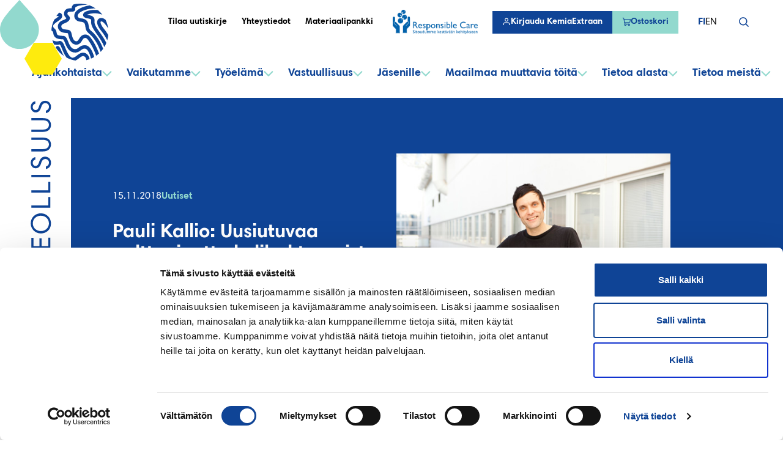

--- FILE ---
content_type: text/html; charset=UTF-8
request_url: https://www.kemianteollisuus.fi/pauli-kallio-uusiutuvaa-polttoainetta-kolibakteereista/
body_size: 31581
content:
<!--

       oooooooo   oo         ooo   oooooooo      ooooooooo      oooo       ooooo      oo oo       oooooooo         oooooooo
     ooo      ooo  oo        oo  ooo      ooo    oo       ooo   oo oo     oooooo     ooo ooo     ooo     oooo    ooo      ooo
    ooo        ooo ooo      ooo ooo         oo   oo       ooo   oo ooo    oo ooo     oo   ooo    ooo       ooo  ooo         oo
   ooooooooooooooo  ooo    ooo  ooooooooooooooo  ooooooooooo    oo  oo   ooo ooo    oo     oo    ooo        ooo oooooooooooooo/
    oo               oo    oo   ooo              oo    ooo      oo  ooo  oo  ooo   ooooooooooo   ooo        ooo ooo
     ooo      ooo    ooo  ooo    ooo      ooo    oo      ooo    oo   oo ooo  ooo  ooo       ooo  ooo      oooo   ooo      ooo
       oooooooo       oooooo       ooooooooo     oo       ooo   oo   ooooo   ooo  oo         oo  oooooooooo        ooooooooo

-->
<!doctype html>
<html lang="fi">
<head>
	<meta charset="utf-8">
	<meta name="viewport" content="width=device-width, initial-scale=1.0">
	<script type="text/javascript" data-cookieconsent="ignore">
	window.dataLayer = window.dataLayer || [];

	function gtag() {
		dataLayer.push(arguments);
	}

	gtag("consent", "default", {
		ad_personalization: "denied",
		ad_storage: "denied",
		ad_user_data: "denied",
		analytics_storage: "denied",
		functionality_storage: "denied",
		personalization_storage: "denied",
		security_storage: "granted",
		wait_for_update: 500,
	});
	gtag("set", "ads_data_redaction", true);
	</script>
<script type="text/javascript"
		id="Cookiebot"
		src="https://consent.cookiebot.com/uc.js"
		data-implementation="wp"
		data-cbid="32416b00-f776-4e44-9c5b-4d893b0f6f22"
						data-culture="FI"
				data-blockingmode="auto"
	></script>
<meta name='robots' content='index, follow, max-image-preview:large, max-snippet:-1, max-video-preview:-1' />
	<style>img:is([sizes="auto" i], [sizes^="auto," i]) { contain-intrinsic-size: 3000px 1500px }</style>
	
	<!-- This site is optimized with the Yoast SEO plugin v26.7 - https://yoast.com/wordpress/plugins/seo/ -->
	<title>Pauli Kallio: Uusiutuvaa polttoainetta kolibakteereista - Kemianteollisuus</title>
	<link rel="canonical" href="https://www.kemianteollisuus.fi/pauli-kallio-uusiutuvaa-polttoainetta-kolibakteereista/" />
	<meta property="og:locale" content="fi_FI" />
	<meta property="og:type" content="article" />
	<meta property="og:title" content="Pauli Kallio: Uusiutuvaa polttoainetta kolibakteereista - Kemianteollisuus" />
	<meta property="og:description" content="Pauli Kallio valmisti kollegojensa kanssa propaania bakteereista ensimmäisenä maailmassa. Seuraavaksi he haluavat tehdä autojen polttoaineeksi sopivaa kaasua vedestä, hiilidioksidista ja auringon valosta. Isoisä ja äiti biologeja, isä elintarvikekemisti. Tutkijatohtori Pauli Kallion suku on täynnä luonnontieteilijöitä, joten biokemian opinnot Turun yliopistossa eivät tulleet suurena yllätyksenä. ”Kukaan ei tähän patistellut, sillä kemia kiinnosti jo pienestä lähtien. Vanhempien [&hellip;]" />
	<meta property="og:url" content="https://www.kemianteollisuus.fi/pauli-kallio-uusiutuvaa-polttoainetta-kolibakteereista/" />
	<meta property="og:site_name" content="Kemianteollisuus" />
	<meta property="article:published_time" content="2018-11-15T04:36:46+00:00" />
	<meta property="og:image" content="https://www.kemianteollisuus.fi/wp-content/uploads/2023/08/pauli-kallio.jpg" />
	<meta property="og:image:width" content="500" />
	<meta property="og:image:height" content="333" />
	<meta property="og:image:type" content="image/jpeg" />
	<meta name="author" content="evermadeadm" />
	<meta name="twitter:card" content="summary_large_image" />
	<meta name="twitter:label1" content="Written by" />
	<meta name="twitter:data1" content="evermadeadm" />
	<meta name="twitter:label2" content="Est. reading time" />
	<meta name="twitter:data2" content="1 minuutti" />
	<script type="application/ld+json" class="yoast-schema-graph">{"@context":"https://schema.org","@graph":[{"@type":"Article","@id":"https://www.kemianteollisuus.fi/pauli-kallio-uusiutuvaa-polttoainetta-kolibakteereista/#article","isPartOf":{"@id":"https://www.kemianteollisuus.fi/pauli-kallio-uusiutuvaa-polttoainetta-kolibakteereista/"},"author":{"name":"evermadeadm","@id":"https://www.kemianteollisuus.fi/#/schema/person/af4cded6efc105e7348e3a9d8a457c80"},"headline":"Pauli Kallio: Uusiutuvaa polttoainetta kolibakteereista","datePublished":"2018-11-15T04:36:46+00:00","mainEntityOfPage":{"@id":"https://www.kemianteollisuus.fi/pauli-kallio-uusiutuvaa-polttoainetta-kolibakteereista/"},"wordCount":244,"commentCount":0,"image":{"@id":"https://www.kemianteollisuus.fi/pauli-kallio-uusiutuvaa-polttoainetta-kolibakteereista/#primaryimage"},"thumbnailUrl":"https://www.kemianteollisuus.fi/wp-content/uploads/2023/08/pauli-kallio.jpg","keywords":["Tieteen tekijät"],"articleSection":["Uutiset"],"inLanguage":"fi","potentialAction":[{"@type":"CommentAction","name":"Comment","target":["https://www.kemianteollisuus.fi/pauli-kallio-uusiutuvaa-polttoainetta-kolibakteereista/#respond"]}]},{"@type":"WebPage","@id":"https://www.kemianteollisuus.fi/pauli-kallio-uusiutuvaa-polttoainetta-kolibakteereista/","url":"https://www.kemianteollisuus.fi/pauli-kallio-uusiutuvaa-polttoainetta-kolibakteereista/","name":"Pauli Kallio: Uusiutuvaa polttoainetta kolibakteereista - Kemianteollisuus","isPartOf":{"@id":"https://www.kemianteollisuus.fi/#website"},"primaryImageOfPage":{"@id":"https://www.kemianteollisuus.fi/pauli-kallio-uusiutuvaa-polttoainetta-kolibakteereista/#primaryimage"},"image":{"@id":"https://www.kemianteollisuus.fi/pauli-kallio-uusiutuvaa-polttoainetta-kolibakteereista/#primaryimage"},"thumbnailUrl":"https://www.kemianteollisuus.fi/wp-content/uploads/2023/08/pauli-kallio.jpg","datePublished":"2018-11-15T04:36:46+00:00","author":{"@id":"https://www.kemianteollisuus.fi/#/schema/person/af4cded6efc105e7348e3a9d8a457c80"},"breadcrumb":{"@id":"https://www.kemianteollisuus.fi/pauli-kallio-uusiutuvaa-polttoainetta-kolibakteereista/#breadcrumb"},"inLanguage":"fi","potentialAction":[{"@type":"ReadAction","target":["https://www.kemianteollisuus.fi/pauli-kallio-uusiutuvaa-polttoainetta-kolibakteereista/"]}]},{"@type":"ImageObject","inLanguage":"fi","@id":"https://www.kemianteollisuus.fi/pauli-kallio-uusiutuvaa-polttoainetta-kolibakteereista/#primaryimage","url":"https://www.kemianteollisuus.fi/wp-content/uploads/2023/08/pauli-kallio.jpg","contentUrl":"https://www.kemianteollisuus.fi/wp-content/uploads/2023/08/pauli-kallio.jpg","width":500,"height":333},{"@type":"BreadcrumbList","@id":"https://www.kemianteollisuus.fi/pauli-kallio-uusiutuvaa-polttoainetta-kolibakteereista/#breadcrumb","itemListElement":[{"@type":"ListItem","position":1,"name":"Etusivu","item":"https://www.kemianteollisuus.fi/"},{"@type":"ListItem","position":2,"name":"Pauli Kallio: Uusiutuvaa polttoainetta kolibakteereista"}]},{"@type":"WebSite","@id":"https://www.kemianteollisuus.fi/#website","url":"https://www.kemianteollisuus.fi/","name":"Kemianteollisuus","description":"","potentialAction":[{"@type":"SearchAction","target":{"@type":"EntryPoint","urlTemplate":"https://www.kemianteollisuus.fi/?s={search_term_string}"},"query-input":{"@type":"PropertyValueSpecification","valueRequired":true,"valueName":"search_term_string"}}],"inLanguage":"fi"},{"@type":"Person","@id":"https://www.kemianteollisuus.fi/#/schema/person/af4cded6efc105e7348e3a9d8a457c80","name":"evermadeadm","image":{"@type":"ImageObject","inLanguage":"fi","@id":"https://www.kemianteollisuus.fi/#/schema/person/image/","url":"https://secure.gravatar.com/avatar/12d42cc2fedb8f8d4173596618b9161dcd027e54ae88c3e0503a8af8cec17b48?s=96&d=mm&r=g","contentUrl":"https://secure.gravatar.com/avatar/12d42cc2fedb8f8d4173596618b9161dcd027e54ae88c3e0503a8af8cec17b48?s=96&d=mm&r=g","caption":"evermadeadm"},"sameAs":["https://www.kemianteollisuus.fi"],"url":"https://www.kemianteollisuus.fi/author/evermadeadm/"}]}</script>
	<!-- / Yoast SEO plugin. -->


<link rel='dns-prefetch' href='//www.kemianteollisuus.fi' />
<link rel="alternate" type="application/rss+xml" title="Kemianteollisuus &raquo; Pauli Kallio: Uusiutuvaa polttoainetta kolibakteereista kommenttien syöte" href="https://www.kemianteollisuus.fi/pauli-kallio-uusiutuvaa-polttoainetta-kolibakteereista/feed/" />
<script type="text/javascript">
/* <![CDATA[ */
window._wpemojiSettings = {"baseUrl":"https:\/\/s.w.org\/images\/core\/emoji\/16.0.1\/72x72\/","ext":".png","svgUrl":"https:\/\/s.w.org\/images\/core\/emoji\/16.0.1\/svg\/","svgExt":".svg","source":{"concatemoji":"https:\/\/www.kemianteollisuus.fi\/wp-includes\/js\/wp-emoji-release.min.js?ver=6.8.3"}};
/*! This file is auto-generated */
!function(s,n){var o,i,e;function c(e){try{var t={supportTests:e,timestamp:(new Date).valueOf()};sessionStorage.setItem(o,JSON.stringify(t))}catch(e){}}function p(e,t,n){e.clearRect(0,0,e.canvas.width,e.canvas.height),e.fillText(t,0,0);var t=new Uint32Array(e.getImageData(0,0,e.canvas.width,e.canvas.height).data),a=(e.clearRect(0,0,e.canvas.width,e.canvas.height),e.fillText(n,0,0),new Uint32Array(e.getImageData(0,0,e.canvas.width,e.canvas.height).data));return t.every(function(e,t){return e===a[t]})}function u(e,t){e.clearRect(0,0,e.canvas.width,e.canvas.height),e.fillText(t,0,0);for(var n=e.getImageData(16,16,1,1),a=0;a<n.data.length;a++)if(0!==n.data[a])return!1;return!0}function f(e,t,n,a){switch(t){case"flag":return n(e,"\ud83c\udff3\ufe0f\u200d\u26a7\ufe0f","\ud83c\udff3\ufe0f\u200b\u26a7\ufe0f")?!1:!n(e,"\ud83c\udde8\ud83c\uddf6","\ud83c\udde8\u200b\ud83c\uddf6")&&!n(e,"\ud83c\udff4\udb40\udc67\udb40\udc62\udb40\udc65\udb40\udc6e\udb40\udc67\udb40\udc7f","\ud83c\udff4\u200b\udb40\udc67\u200b\udb40\udc62\u200b\udb40\udc65\u200b\udb40\udc6e\u200b\udb40\udc67\u200b\udb40\udc7f");case"emoji":return!a(e,"\ud83e\udedf")}return!1}function g(e,t,n,a){var r="undefined"!=typeof WorkerGlobalScope&&self instanceof WorkerGlobalScope?new OffscreenCanvas(300,150):s.createElement("canvas"),o=r.getContext("2d",{willReadFrequently:!0}),i=(o.textBaseline="top",o.font="600 32px Arial",{});return e.forEach(function(e){i[e]=t(o,e,n,a)}),i}function t(e){var t=s.createElement("script");t.src=e,t.defer=!0,s.head.appendChild(t)}"undefined"!=typeof Promise&&(o="wpEmojiSettingsSupports",i=["flag","emoji"],n.supports={everything:!0,everythingExceptFlag:!0},e=new Promise(function(e){s.addEventListener("DOMContentLoaded",e,{once:!0})}),new Promise(function(t){var n=function(){try{var e=JSON.parse(sessionStorage.getItem(o));if("object"==typeof e&&"number"==typeof e.timestamp&&(new Date).valueOf()<e.timestamp+604800&&"object"==typeof e.supportTests)return e.supportTests}catch(e){}return null}();if(!n){if("undefined"!=typeof Worker&&"undefined"!=typeof OffscreenCanvas&&"undefined"!=typeof URL&&URL.createObjectURL&&"undefined"!=typeof Blob)try{var e="postMessage("+g.toString()+"("+[JSON.stringify(i),f.toString(),p.toString(),u.toString()].join(",")+"));",a=new Blob([e],{type:"text/javascript"}),r=new Worker(URL.createObjectURL(a),{name:"wpTestEmojiSupports"});return void(r.onmessage=function(e){c(n=e.data),r.terminate(),t(n)})}catch(e){}c(n=g(i,f,p,u))}t(n)}).then(function(e){for(var t in e)n.supports[t]=e[t],n.supports.everything=n.supports.everything&&n.supports[t],"flag"!==t&&(n.supports.everythingExceptFlag=n.supports.everythingExceptFlag&&n.supports[t]);n.supports.everythingExceptFlag=n.supports.everythingExceptFlag&&!n.supports.flag,n.DOMReady=!1,n.readyCallback=function(){n.DOMReady=!0}}).then(function(){return e}).then(function(){var e;n.supports.everything||(n.readyCallback(),(e=n.source||{}).concatemoji?t(e.concatemoji):e.wpemoji&&e.twemoji&&(t(e.twemoji),t(e.wpemoji)))}))}((window,document),window._wpemojiSettings);
/* ]]> */
</script>
<style id='wp-emoji-styles-inline-css' type='text/css'>

	img.wp-smiley, img.emoji {
		display: inline !important;
		border: none !important;
		box-shadow: none !important;
		height: 1em !important;
		width: 1em !important;
		margin: 0 0.07em !important;
		vertical-align: -0.1em !important;
		background: none !important;
		padding: 0 !important;
	}
</style>
<style id='evermade-accordion-style-inline-css' type='text/css'>


</style>
<style id='evermade-accordion-item-style-inline-css' type='text/css'>


</style>
<style id='evermade-contact-card-style-inline-css' type='text/css'>


</style>
<style id='evermade-cover-carousel-style-inline-css' type='text/css'>
.em-block-cover-carousel{position:relative}.em-block-cover-carousel:first-child{margin-top:0!important}.em-block-cover-carousel__slider{display:grid;grid-template-columns:repeat(auto-fill,100%)}@media(min-width:1280px){.em-block-cover-carousel.is-style-logo{padding-left:120px}.em-block-cover-carousel.is-style-logo:after{background-color:var(--color-white);background-image:url([data-uri]);background-position:75%;background-repeat:no-repeat;background-size:contain;bottom:0;content:"";height:100%;left:calc(-50vw + 50%);position:absolute;top:0;width:120px}.em-block-cover-carousel.is-style-logo.alignfull:after{left:calc(var(--gutter)*-1)!important}}.em-block-cover-carousel .slider__controls{margin:1rem auto 0;position:relative}@media(min-width:600px){.em-block-cover-carousel .slider__controls{bottom:0;margin-bottom:1.5rem;margin-top:0;position:absolute}}.em-block-cover-carousel .slider__controls__dots{display:flex;flex-wrap:wrap;gap:10px}.em-block-cover-carousel .slider__controls__dots>button{background:var(--color-brand-teal);border:1px solid var(--color-brand-teal);border-radius:10px;cursor:pointer;display:inline-block;height:100%;height:8px;outline:inherit;overflow:hidden;position:relative;transition:.3s ease-in-out;width:45px}.em-block-cover-carousel .slider__controls__dots>button:after{background:var(--color-brand-blue);bottom:0;content:"";height:100%;left:-2px;position:absolute;right:-2px;top:0;width:0}.em-block-cover-carousel .slider__controls__dots>button:active,.em-block-cover-carousel .slider__controls__dots>button:focus,.em-block-cover-carousel .slider__controls__dots>button:hover{transform:scale(1.15)}.em-block-cover-carousel .slider__controls__dots>button.active{position:relative;width:127px}.em-block-cover-carousel .slider__controls__dots>button.active:after{content:"";position:absolute;transition:width 5s;width:calc(100% + 4px)}.em-block-cover-carousel .slider__controls__dots>button.active:active,.em-block-cover-carousel .slider__controls__dots>button.active:focus,.em-block-cover-carousel .slider__controls__dots>button.active:hover{transform:scale(1.05)}.em-block-cover-carousel .wp-block-media-text{grid-column-start:1;grid-row-start:1;min-height:max(20rem,25vw);opacity:0;transform:translateX(100vw)}@media(max-width:599px){.em-block-cover-carousel .wp-block-media-text{grid-template-columns:auto!important}}.em-block-cover-carousel .wp-block-media-text.alignfull{min-height:max(20rem,25vw)}.em-block-cover-carousel .wp-block-media-text.is-animating-in{opacity:1;transform:translateX(0);transition:all 1s ease}.em-block-cover-carousel .wp-block-media-text.is-animating-out{opacity:1;transform:translateX(-100vw);transition:all 1s ease}.em-block-cover-carousel .wp-block-media-text.active{opacity:1;transform:translateX(0)}

</style>
<style id='evermade-story-card-style-inline-css' type='text/css'>


</style>
<style id='evermade-story-list-item-style-inline-css' type='text/css'>


</style>
<style id='evermade-latest-stories-grid-style-inline-css' type='text/css'>
.em-block-latest-stories-grid{display:grid;grid-template-columns:1fr}.em-block-latest-stories-grid[class*=has-columns-]:not(.has-columns-1){gap:3rem}@media(min-width:782px){.em-block-latest-stories-grid.has-columns-2{grid-template-columns:repeat(2,1fr)}.em-block-latest-stories-grid.has-columns-3{grid-template-columns:repeat(3,1fr)}.em-block-latest-stories-grid.has-columns-4{grid-template-columns:repeat(2,1fr)}}@media(min-width:960px){.em-block-latest-stories-grid.has-columns-4{grid-template-columns:repeat(4,1fr)}}

</style>
<link rel='stylesheet' id='evermade-events-feed-style-css' href='https://www.kemianteollisuus.fi/wp-content/plugins/kemianteollisuus-blocks/build/blocks/events-feed/style-index.css?ver=1.1.0' type='text/css' media='all' />
<style id='evermade-eventilla-feed-style-inline-css' type='text/css'>
.em-block-eventilla-feed{min-height:50vh}.wp-block-cover.is-style-hero+.em-block-eventilla-feed{margin-top:0}.em-block-eventilla-feed__filters{display:flex;flex-direction:column;margin-bottom:3rem;overflow:hidden;position:relative}@media(min-width:782px){.em-block-eventilla-feed__filters{flex-flow:row wrap}}.em-block-eventilla-feed__filters .input-label{clip:rect(0,0,0,0);border-width:0;height:1px;margin:-1px;overflow:hidden;padding:0;position:absolute;white-space:nowrap;width:1px}.em-block-eventilla-feed__categories{flex-grow:1;position:relative}.em-block-eventilla-feed__categories:after{background-color:var(--color-border);bottom:0;content:"";height:3px;left:0;position:absolute;width:200%;z-index:-1}.em-block-eventilla-feed__categories .em-button-select__buttons{gap:0}.em-block-eventilla-feed__categories .em-button-select__button{background:none;border:none;cursor:pointer;font-weight:var(--font-weight-bold);padding:2rem 1rem;position:relative}.em-block-eventilla-feed__categories .em-button-select__button:hover,.em-block-eventilla-feed__categories .em-button-select__button[disabled]{color:var(--color-primary)}.em-block-eventilla-feed__categories .em-button-select__button[disabled]:after{background-color:var(--color-primary);bottom:0;content:"";height:3px;left:0;position:absolute;width:100%}.em-block-eventilla-feed__posts{display:grid;gap:3rem;grid-template-columns:1fr}@media(min-width:782px){.em-block-eventilla-feed__posts{grid-template-columns:1fr 1fr}}.em-block-eventilla-feed__more{align-items:center;display:flex;flex-flow:row nowrap;justify-content:center;margin-top:2rem}.em-block-eventilla-feed__more:empty{margin-top:0}.em-block-eventilla-feed__more button{--button-padding:0.625rem 1.5rem;--button-background:var(--color-button);--button-text:var(--color-button-text);--button-border:transparent;--button-font-size:var(--font-size-md);align-items:center;background-color:var(--button-background);border-color:var(--button-border);border-radius:0;border-style:solid;border-width:2px;box-shadow:0 0 0 0 var(--button-background);color:var(--button-text);cursor:pointer;display:inline-flex;font-size:var(--button-font-size);font-weight:var(--font-weight-bold);gap:.5em;justify-content:center;padding:var(--button-padding);text-decoration:none;transition:all .25s cubic-bezier(.19,1,.22,1)}.em-block-eventilla-feed__more button:hover{box-shadow:0 0 0 2px var(--button-background)}.em-block-eventilla-feed__more button:active{box-shadow:0 0 0 0 var(--button-background)}.em-block-eventilla-feed__more button:focus-visible{filter:brightness(1.1);outline-color:var(--color-outline);outline-style:solid;outline-width:4px}.block-editor-block-preview__content .em-block-eventilla-feed__more button{background-color:var(--button-background)!important}.em-block-eventilla-feed__error-message{background-color:rgba(216,0,12,.1);border:1px dashed #d8000c;border-radius:10px;padding:4rem;text-align:center}.em-block-eventilla-feed__error-message,.em-block-eventilla-feed__error-message h1,.em-block-eventilla-feed__error-message h2,.em-block-eventilla-feed__error-message h3,.em-block-eventilla-feed__error-message h4,.em-block-eventilla-feed__error-message p{color:#d8000c}

</style>
<style id='evermade-story-feed-style-inline-css' type='text/css'>


</style>
<style id='evermade-story-feed-filters-style-inline-css' type='text/css'>
.is-style-hero+.em-block-story-feed-filters{margin-top:0}

</style>
<style id='evermade-external-link-style-inline-css' type='text/css'>


</style>
<style id='evermade-internal-link-style-inline-css' type='text/css'>


</style>
<style id='evermade-image-bank-style-inline-css' type='text/css'>


</style>
<style id='evermade-popular-posts-style-inline-css' type='text/css'>
.em-block-popular-posts__header{font-size:var(--font-size-h4)}.em-block-popular-posts__item{border-top:1px solid var(--color-border);display:flex;gap:1rem}.em-block-popular-posts__link{display:block;padding-bottom:var(--spacing-xs);padding-top:var(--spacing-xs)}.em-block-popular-posts__index{align-items:center;color:var(--color-primary);display:flex;flex-shrink:0;font-size:var(--font-size-h6);font-weight:var(--font-weight-bold);height:2.5rem;justify-content:center;margin-top:1.5rem;position:relative;width:2.5rem;z-index:0}.em-block-popular-posts__index:before{align-items:center;background:var(--color-brand-teal-20);content:"";display:flex;height:120%;justify-content:center;left:0;-webkit-mask-image:url("data:image/svg+xml;charset=utf-8,%3Csvg xmlns=%27http://www.w3.org/2000/svg%27 width=%2740%27 height=%2751%27 fill=%27none%27%3E%3Cpath fill=%27%23E9F7F5%27 d=%27M20 50.306c11.046 0 20-8.954 20-20 0-7.232-4.163-12.146-8.726-17.748C30.006 11.002 22.287 2.448 20 0 17.693 2.447 9.975 11.02 8.714 12.568 4.15 18.167 0 23.143 0 30.306c0 11.046 8.954 20 20 20Z%27/%3E%3C/svg%3E");mask-image:url("data:image/svg+xml;charset=utf-8,%3Csvg xmlns=%27http://www.w3.org/2000/svg%27 width=%2740%27 height=%2751%27 fill=%27none%27%3E%3Cpath fill=%27%23E9F7F5%27 d=%27M20 50.306c11.046 0 20-8.954 20-20 0-7.232-4.163-12.146-8.726-17.748C30.006 11.002 22.287 2.448 20 0 17.693 2.447 9.975 11.02 8.714 12.568 4.15 18.167 0 23.143 0 30.306c0 11.046 8.954 20 20 20Z%27/%3E%3C/svg%3E");-webkit-mask-position:50% 50%;mask-position:50% 50%;-webkit-mask-repeat:no-repeat;mask-repeat:no-repeat;-webkit-mask-size:contain;mask-size:contain;position:absolute;top:0;transform:translateY(-20%);width:100%;z-index:-1}.em-block-popular-posts__category{color:var(--color-gray-300);display:block;font-size:var(--font-size-sm);font-weight:var(--font-weight-bold);margin-bottom:.25rem;text-transform:uppercase}.em-block-popular-posts__title{color:var(--color-primary);font-size:var(--font-size-h6);font-weight:var(--font-weight-bold);margin-bottom:.25rem}.em-block-popular-posts__link:hover .em-block-popular-posts__title{color:var(--color-text)}.em-block-popular-posts__date{color:var(--color-gray-300);display:block;font-size:var(--font-size-sm)}

</style>
<style id='evermade-company-feed-style-inline-css' type='text/css'>


</style>
<style id='scb-columns-style-inline-css' type='text/css'>
.scb-columns{display:grid;gap:1rem;grid-template-columns:repeat(auto-fit,minmax(250px,1fr))}.scb-columns.has-columns-1{grid-template-columns:repeat(1,minmax(0,1fr))}@media(min-width:782px){.scb-columns.has-columns-2{grid-template-columns:repeat(2,minmax(0,1fr))}}@media(min-width:960px){.scb-columns.has-columns-2.has-2-column-layout--66-33{grid-template-columns:minmax(0,2fr) minmax(0,1fr)}.scb-columns.has-columns-2.has-2-column-layout--33-66{grid-template-columns:minmax(0,1fr) minmax(0,2fr)}}@media(min-width:782px){.scb-columns.has-columns-3{grid-template-columns:repeat(3,minmax(0,1fr))}.scb-columns.has-columns-4{grid-template-columns:repeat(2,minmax(0,1fr))}}@media(min-width:960px){.scb-columns.has-columns-4{grid-template-columns:repeat(4,minmax(0,1fr))}}

</style>
<style id='scb-column-style-inline-css' type='text/css'>
.scb-column{position:relative}

</style>
<style id='filebird-block-filebird-gallery-style-inline-css' type='text/css'>
ul.filebird-block-filebird-gallery{margin:auto!important;padding:0!important;width:100%}ul.filebird-block-filebird-gallery.layout-grid{display:grid;grid-gap:20px;align-items:stretch;grid-template-columns:repeat(var(--columns),1fr);justify-items:stretch}ul.filebird-block-filebird-gallery.layout-grid li img{border:1px solid #ccc;box-shadow:2px 2px 6px 0 rgba(0,0,0,.3);height:100%;max-width:100%;-o-object-fit:cover;object-fit:cover;width:100%}ul.filebird-block-filebird-gallery.layout-masonry{-moz-column-count:var(--columns);-moz-column-gap:var(--space);column-gap:var(--space);-moz-column-width:var(--min-width);columns:var(--min-width) var(--columns);display:block;overflow:auto}ul.filebird-block-filebird-gallery.layout-masonry li{margin-bottom:var(--space)}ul.filebird-block-filebird-gallery li{list-style:none}ul.filebird-block-filebird-gallery li figure{height:100%;margin:0;padding:0;position:relative;width:100%}ul.filebird-block-filebird-gallery li figure figcaption{background:linear-gradient(0deg,rgba(0,0,0,.7),rgba(0,0,0,.3) 70%,transparent);bottom:0;box-sizing:border-box;color:#fff;font-size:.8em;margin:0;max-height:100%;overflow:auto;padding:3em .77em .7em;position:absolute;text-align:center;width:100%;z-index:2}ul.filebird-block-filebird-gallery li figure figcaption a{color:inherit}.fb-block-hover-animation-zoomIn figure{overflow:hidden}.fb-block-hover-animation-zoomIn figure img{transform:scale(1);transition:.3s ease-in-out}.fb-block-hover-animation-zoomIn figure:hover img{transform:scale(1.3)}.fb-block-hover-animation-shine figure{overflow:hidden;position:relative}.fb-block-hover-animation-shine figure:before{background:linear-gradient(90deg,hsla(0,0%,100%,0) 0,hsla(0,0%,100%,.3));content:"";display:block;height:100%;left:-75%;position:absolute;top:0;transform:skewX(-25deg);width:50%;z-index:2}.fb-block-hover-animation-shine figure:hover:before{animation:shine .75s}@keyframes shine{to{left:125%}}.fb-block-hover-animation-opacity figure{overflow:hidden}.fb-block-hover-animation-opacity figure img{opacity:1;transition:.3s ease-in-out}.fb-block-hover-animation-opacity figure:hover img{opacity:.5}.fb-block-hover-animation-grayscale figure img{filter:grayscale(100%);transition:.3s ease-in-out}.fb-block-hover-animation-grayscale figure:hover img{filter:grayscale(0)}

</style>
<link rel='stylesheet' id='eventilla-wp-css' href='https://www.kemianteollisuus.fi/wp-content/plugins/eventilla-events/public/css/eventilla-wp-public.css?ver=2.0.10' type='text/css' media='all' />
<link rel='stylesheet' id='woocommerce-smallscreen-css' href='https://www.kemianteollisuus.fi/wp-content/plugins/woocommerce/assets/css/woocommerce-smallscreen.css?ver=10.1.2' type='text/css' media='only screen and (max-width: 768px)' />
<link rel='stylesheet' id='woocommerce-general-css' href='https://www.kemianteollisuus.fi/wp-content/plugins/woocommerce/assets/css/woocommerce.css?ver=10.1.2' type='text/css' media='all' />
<style id='woocommerce-inline-inline-css' type='text/css'>
.woocommerce form .form-row .required { visibility: visible; }
</style>
<link rel='stylesheet' id='brands-styles-css' href='https://www.kemianteollisuus.fi/wp-content/plugins/woocommerce/assets/css/brands.css?ver=10.1.2' type='text/css' media='all' />
<link rel='stylesheet' id='em-frontend-css' href='https://www.kemianteollisuus.fi/wp-content/themes/kemianteollisuus/dist/frontend.css?v=862de885ffa5451a0075' type='text/css' media='all' />
<script type="text/javascript" id="em-datalayer-js-after" data-cookieconsent="ignore">
/* <![CDATA[ */
   window.dataLayer = window.dataLayer || [];   window.dataLayer.push( {"em_page":{"language":"fi","contentGroup":"News","path":"/pauli-kallio-uusiutuvaa-polttoainetta-kolibakteereista/","url":"https://www.kemianteollisuus.fi/pauli-kallio-uusiutuvaa-polttoainetta-kolibakteereista/","title":"Pauli Kallio: Uusiutuvaa polttoainetta kolibakteereista","publishDate":"2018-11-15","publishDateTime":"2018-11-15T06:36:46+00:00"},"em_user":{"id":false,"type":"public"}} );
/* ]]> */
</script>
<script type="text/javascript" src="https://www.kemianteollisuus.fi/wp-includes/js/jquery/jquery.min.js?ver=3.7.1" id="jquery-core-js" data-cookieconsent="ignore"></script>
<script type="text/javascript" src="https://www.kemianteollisuus.fi/wp-includes/js/jquery/jquery-migrate.min.js?ver=3.4.1" id="jquery-migrate-js" data-cookieconsent="ignore"></script>
<script type="text/javascript" id="eventilla-wp-public-js-extra" data-cookieconsent="ignore">
/* <![CDATA[ */
var eventillajax = {"ajax_url":"https:\/\/www.kemianteollisuus.fi\/wp-admin\/admin-ajax.php","ajax_nonce":"932dec561c"};
/* ]]> */
</script>
<script type="text/javascript" src="https://www.kemianteollisuus.fi/wp-content/plugins/eventilla-events/public/js/eventilla-wp-public.js?ver=2.0.10" id="eventilla-wp-public-js"></script>
<script type="text/javascript" src="https://www.kemianteollisuus.fi/wp-content/plugins/woocommerce/assets/js/jquery-blockui/jquery.blockUI.min.js?ver=2.7.0-wc.10.1.2" id="jquery-blockui-js" defer="defer" data-wp-strategy="defer"></script>
<script type="text/javascript" id="wc-add-to-cart-js-extra" data-cookieconsent="ignore">
/* <![CDATA[ */
var wc_add_to_cart_params = {"ajax_url":"\/wp-admin\/admin-ajax.php","wc_ajax_url":"\/?wc-ajax=%%endpoint%%","i18n_view_cart":"N\u00e4yt\u00e4 ostoskori","cart_url":"https:\/\/www.kemianteollisuus.fi\/ostoskori\/","is_cart":"","cart_redirect_after_add":"no"};
/* ]]> */
</script>
<script type="text/javascript" src="https://www.kemianteollisuus.fi/wp-content/plugins/woocommerce/assets/js/frontend/add-to-cart.min.js?ver=10.1.2" id="wc-add-to-cart-js" defer="defer" data-wp-strategy="defer"></script>
<script type="text/javascript" src="https://www.kemianteollisuus.fi/wp-content/plugins/woocommerce/assets/js/js-cookie/js.cookie.min.js?ver=2.1.4-wc.10.1.2" id="js-cookie-js" defer="defer" data-wp-strategy="defer"></script>
<script type="text/javascript" id="woocommerce-js-extra" data-cookieconsent="ignore">
/* <![CDATA[ */
var woocommerce_params = {"ajax_url":"\/wp-admin\/admin-ajax.php","wc_ajax_url":"\/?wc-ajax=%%endpoint%%","i18n_password_show":"Show password","i18n_password_hide":"Hide password"};
/* ]]> */
</script>
<script type="text/javascript" src="https://www.kemianteollisuus.fi/wp-content/plugins/woocommerce/assets/js/frontend/woocommerce.min.js?ver=10.1.2" id="woocommerce-js" defer="defer" data-wp-strategy="defer"></script>
<script type="text/javascript" src="https://www.kemianteollisuus.fi/wp-includes/js/dist/vendor/wp-polyfill.min.js?ver=3.15.0" id="wp-polyfill-js" data-cookieconsent="ignore"></script>
<script type="text/javascript" id="em-frontend-js-extra" data-cookieconsent="ignore">
/* <![CDATA[ */
var emSearchConfig = {"ajax_url":"https:\/\/www.kemianteollisuus.fi\/wp-admin\/admin-ajax.php","action":"em_search","language":"fi","minLength":"3","text":{"noResults":"Valitettavasti emme l\u00f6yt\u00e4neet tuloksia.","readMore":"Read more"}};
/* ]]> */
</script>
<script type="text/javascript" src="https://www.kemianteollisuus.fi/wp-content/themes/kemianteollisuus/dist/frontend.js?v=e190a9aaa905abaa70d8" id="em-frontend-js" data-cookieconsent="ignore"></script>
<link rel="https://api.w.org/" href="https://www.kemianteollisuus.fi/wp-json/" /><link rel="alternate" title="JSON" type="application/json" href="https://www.kemianteollisuus.fi/wp-json/wp/v2/posts/6247" /><link rel="EditURI" type="application/rsd+xml" title="RSD" href="https://www.kemianteollisuus.fi/xmlrpc.php?rsd" />
<meta name="generator" content="WordPress 6.8.3" />
<meta name="generator" content="WooCommerce 10.1.2" />
<link rel='shortlink' href='https://www.kemianteollisuus.fi/?p=6247' />
<link rel="alternate" title="oEmbed (JSON)" type="application/json+oembed" href="https://www.kemianteollisuus.fi/wp-json/oembed/1.0/embed?url=https%3A%2F%2Fwww.kemianteollisuus.fi%2Fpauli-kallio-uusiutuvaa-polttoainetta-kolibakteereista%2F&#038;lang=fi" />
<link rel="alternate" title="oEmbed (XML)" type="text/xml+oembed" href="https://www.kemianteollisuus.fi/wp-json/oembed/1.0/embed?url=https%3A%2F%2Fwww.kemianteollisuus.fi%2Fpauli-kallio-uusiutuvaa-polttoainetta-kolibakteereista%2F&#038;format=xml&#038;lang=fi" />
			<link rel="apple-touch-icon" sizes="180x180" href="https://www.kemianteollisuus.fi/wp-content/themes/kemianteollisuus/dist/favicons/apple-touch-icon.png">
			<link rel="icon" type="image/png" sizes="32x32" href="https://www.kemianteollisuus.fi/wp-content/themes/kemianteollisuus/dist/favicons/favicon-32x32.png">
			<link rel="icon" type="image/png" sizes="16x16" href="https://www.kemianteollisuus.fi/wp-content/themes/kemianteollisuus/dist/favicons/favicon-16x16.png">
			<link rel="manifest" href="https://www.kemianteollisuus.fi/wp-content/themes/kemianteollisuus/dist/favicons/site.webmanifest" crossorigin="use-credentials">
			<link rel="mask-icon" href="https://www.kemianteollisuus.fi/wp-content/themes/kemianteollisuus/dist/favicons/safari-pinned-tab.svg" color="#0f4496">
			<meta name="theme-color" content="#0f4496">
				<noscript><style>.woocommerce-product-gallery{ opacity: 1 !important; }</style></noscript>
	<!-- Google Tag Manager -->
<script>(function(w,d,s,l,i){w[l]=w[l]||[];w[l].push({'gtm.start':
new Date().getTime(),event:'gtm.js'});var f=d.getElementsByTagName(s)[0],
j=d.createElement(s),dl=l!='dataLayer'?'&l='+l:'';j.async=true;j.src=
'https://www.googletagmanager.com/gtm.js?id='+i+dl;f.parentNode.insertBefore(j,f);
})(window,document,'script','dataLayer','GTM-NG8MJLF');</script>
<!-- End Google Tag Manager --></head>

<body class="wp-singular post-template-default single single-post postid-6247 single-format-standard wp-embed-responsive wp-theme-kemianteollisuus theme-kemianteollisuus woocommerce-no-js has-secondary-nav">

<!-- Google Tag Manager (noscript) -->
<noscript><iframe src="https://www.googletagmanager.com/ns.html?id=GTM-NG8MJLF"
height="0" width="0" style="display:none;visibility:hidden"></iframe></noscript>
<!-- End Google Tag Manager (noscript) --><a href="#site-content" class="screen-reader-text">Hyppää sisältöön</a>
<header class="site-header js-header"><a href="https://www.kemianteollisuus.fi" class="site-header__illustration"><svg class="header-illustration" width="178" height="126" viewBox="0 0 178 126" fill="none" xmlns="http://www.w3.org/2000/svg"><path class="header-illustration__shape header-illustration__shape--crystal" d="M55.2501 122H85.7499L101 96L85.7499 70H55.2501L40 96L55.2501 122Z" fill="#FEEB0D" /><path class="header-illustration__shape header-illustration__shape--droplet" d="M31.8072 80C49.3738 80 63.6145 65.7602 63.6145 48.1946C63.6145 36.6933 56.9938 28.8786 49.7365 19.9708C47.7206 17.4963 35.4447 3.89174 31.8072 0C28.138 3.89174 15.8644 17.5244 13.858 19.9866C6.60162 28.8903 0 36.8038 0 48.1946C0 65.7602 14.2406 80 31.8072 80Z" fill="#92D9CE" /><path class="header-illustration__shape header-illustration__shape--globe" d="M143.009 7.68803C139.043 6.58955 134.867 6 130.552 6C127.087 6 123.713 6.38137 120.463 7.0991C119.919 7.51486 119.443 7.95563 119.038 8.42515C117.755 9.90876 117.149 11.6436 117.246 13.513C116.904 13.5218 116.544 13.5237 116.229 13.5255C113.333 13.5437 108.957 13.5712 106.401 16.9229C105.171 18.534 104.536 20.6685 104.659 22.7791C104.808 25.3218 106.058 27.6626 108.179 29.3706C108.415 29.5607 108.547 29.7051 108.617 29.7958C108.245 30.4203 106.431 31.9183 102.528 33.2526C97.0522 35.1244 94.6005 39.479 94.6005 42.9651C94.6005 44.113 94.8064 46.3699 96.1847 48.58C97.6965 51.0052 100.178 52.6313 103.361 53.2822C105.547 53.7292 107.227 53.9086 108.577 54.0524C109.492 54.1499 110.626 54.2706 110.915 54.4281C110.97 54.4957 111.207 54.8483 111.512 56.1693L111.65 56.772C112.291 59.5623 113.087 63.0347 114.633 66.0882C116.693 70.1538 119.613 72.4633 123.315 72.9516C126.075 73.3148 128.471 72.6778 130.439 71.0573C132.018 69.7568 133.057 68.0763 134.062 66.452C135.488 64.1463 136.446 62.7108 138.103 62.2582C140.672 61.5573 142.147 62.8071 144.294 65.6937C150.132 73.5449 154.346 82.9398 157.261 91.1469C158.87 90.0196 160.405 88.7955 161.855 87.4794C158.817 79.2811 154.551 70.132 148.764 62.352C146.075 58.7358 142.531 55.2559 136.637 56.8646C132.78 57.918 130.863 61.0159 129.323 63.5055C128.521 64.8009 127.764 66.0244 126.898 66.7384C126.356 67.1848 125.593 67.613 124.043 67.4086C122.899 67.2579 121.195 66.6946 119.606 63.5573C118.369 61.1147 117.658 58.0124 117.086 55.5191L116.945 54.907C116.497 52.9733 115.838 51.017 114.055 49.806C112.672 48.867 111.125 48.7019 109.166 48.4931C107.934 48.3618 106.401 48.1987 104.476 47.8048C102.78 47.4577 101.615 46.7426 100.914 45.6172C100.249 44.5518 100.178 43.4071 100.178 42.9651C100.178 41.926 101.045 39.6659 104.328 38.5437C105.947 37.9904 108.294 37.0519 110.278 35.7252C112.533 34.2173 113.841 32.5123 114.165 30.658C114.652 27.884 112.811 25.9296 111.671 25.0118C109.435 23.2118 110.338 20.9643 110.831 20.3184C111.726 19.1443 114.242 19.1287 116.263 19.1162C118.536 19.1018 120.886 19.0874 122.252 17.3193C122.785 16.6303 123.327 15.4456 122.893 13.7113C122.721 13.0286 122.819 12.5878 123.252 12.0858C124.295 10.8791 128.247 8.29073 143.009 7.68803ZM108.869 94.216C113.303 96.5523 118.156 98.196 123.287 99C125.682 97.9603 127.837 96.2929 129.746 94.8149C130.299 94.386 130.822 93.9815 131.337 93.6001C133.089 92.3035 135.653 91.0256 137.926 92.301C139.786 93.3444 141.06 95.9021 141.009 98.3848C142.885 97.9547 144.718 97.4107 146.501 96.7605C146.051 92.8461 143.848 89.2169 140.65 87.4231C138.84 86.4072 136.767 86.0027 134.66 86.254C132.456 86.516 130.223 87.475 128.024 89.1031C127.46 89.5207 126.889 89.9627 126.337 90.391C123.27 92.7655 120.373 95.0081 117.671 94.2772C115.404 93.6633 111.761 90.6042 107.274 79.515C104.725 73.2167 103.411 70.5677 102.067 69.0178C99.8657 66.4814 97.4608 66.9997 95.8698 67.3429C95.026 67.5249 94.1534 67.7124 92.9641 67.6812C90.064 67.6024 87.6472 66.8978 85.6421 65.5461C86.3393 68.0181 87.2374 70.4052 88.312 72.6922C89.7278 73.0304 91.2277 73.2261 92.8131 73.2692C94.673 73.3186 96.0426 73.0241 97.043 72.8085C97.2956 72.7541 97.6174 72.6846 97.8307 72.6528C98.0115 72.8535 98.3938 73.3592 99.0144 74.5615C99.774 76.0332 100.728 78.2089 102.106 81.6163C104.315 87.0762 106.542 91.2406 108.869 94.216ZM104.485 91.5926C102.506 88.1828 101.044 84.8767 99.8708 82.2184C99.1099 80.4947 98.5093 79.1336 97.9243 78.0908C97.5002 77.3355 96.2116 75.036 93.8105 75.2917C92.2843 75.4537 91.3987 76.5403 90.8979 77.4562C94.3843 83.0736 99.0219 87.8977 104.485 91.5926ZM96.0925 26.1572V26.2009C96.0433 26.314 95.7956 26.7748 94.756 27.6651C93.7662 28.5135 92.4434 29.4319 91.0432 30.4047C90.273 30.9393 89.4853 31.4863 88.7075 32.0521C86.0793 37.372 84.4316 43.2639 84 49.4927C84.5719 50.1473 85.2243 50.7963 85.9658 51.439C86.6269 52.0111 86.8196 52.9145 87.1028 54.4625C87.4708 56.4731 87.9747 59.2278 90.5698 61.3065C93.1126 63.3447 97.1547 64.3 103.284 64.3107C103.409 64.4063 103.779 64.7508 104.356 65.8249C104.969 66.9659 105.591 68.4982 106.248 70.1207C107.687 73.6718 109.317 77.6968 112.024 80.851C114.92 84.2258 118.519 85.927 122.747 85.927C123.485 85.927 124.242 85.8751 125.017 85.7719C127.958 85.3781 130.063 83.7719 131.919 82.3546C134.141 80.6572 135.898 79.3174 139.04 79.5268C141.104 79.665 142.927 81.87 144.094 83.6956C146.001 86.6791 147.692 91.0724 148.789 95.8577C150.551 95.1068 152.258 94.2497 153.901 93.2956C153.562 91.9539 153.18 90.6229 152.756 89.3462C151.425 85.3318 149.745 81.8857 147.899 79.3792C145.398 75.985 142.542 74.1582 139.411 73.9487C134.182 73.5999 131.053 75.9882 128.54 77.9069C126.984 79.0948 125.755 80.0332 124.28 80.2301C117.31 81.1611 114.55 75.7562 111.414 68.0168C110.545 65.8705 109.724 63.843 108.743 62.2656C107.279 59.913 105.639 58.7845 103.388 58.7201C97.5101 58.5525 95.0653 57.7523 94.0519 56.9402C93.1269 56.1993 92.9142 55.2352 92.5881 53.4534C92.2326 51.5115 91.7904 49.0951 89.6119 47.2083C88.2373 46.0179 86.6163 44.2623 86.7018 42.6574C86.8371 40.126 90.9297 37.2838 94.2184 35C98.1201 32.291 101.49 29.9508 101.66 26.5428C101.782 24.0964 100.72 22.6716 99.8078 21.9064C98.9347 21.1743 97.8744 20.7666 96.7006 20.5803C94.9923 22.3834 93.4282 24.3246 92.0217 26.3828C92.5999 26.2765 93.168 26.1859 93.705 26.1258C95.1189 25.9683 95.8087 26.0784 96.0925 26.1572ZM176.801 46.503C176.131 41.4996 174.674 36.7468 172.556 32.3741C172.383 32.2303 172.208 32.0834 172.037 31.9502C168.892 29.5182 165.902 28.8036 163.151 29.827C161.056 30.606 159.592 32.1959 159.029 34.3047C158.453 36.4592 158.823 39.0706 160.131 42.0672C161.355 44.8744 163.392 48.0117 166.185 51.3915C169.601 55.5234 173.116 61.5566 175.369 65.8636C176.166 63.1178 176.717 60.2687 177 57.3396C175.231 54.3662 172.91 50.7657 170.48 47.8247C165.298 41.5546 163.974 37.4026 164.415 35.7521C164.499 35.4407 164.631 35.2394 165.091 35.0681C166.117 34.6861 167.572 35.5614 168.613 36.3629C170.261 37.6333 172.092 39.6552 174.056 42.373C175.056 43.7565 175.984 45.1776 176.801 46.503ZM170.532 76.9266C171.803 74.8159 172.911 72.5958 173.842 70.2844C173.538 69.6311 173.222 68.9753 172.884 68.3132C170.093 62.8433 166.493 57.746 163.316 53.2496C158.197 46.0041 153.777 39.7465 154.506 34.9112C155.187 30.3903 153.093 27.9821 151.216 26.7585C149.214 25.4525 146.73 24.988 144.538 24.5785C143.908 24.4603 143.034 24.2971 142.321 24.114C142.899 23.8214 143.73 23.4781 144.885 23.1343C147.096 22.4753 149.826 22.0051 152.571 21.8107C154.613 21.6657 160.661 21.5206 167.345 24.0008C165.188 21.2349 162.728 18.7191 160.014 16.5021C156.492 16.0495 153.684 16.1276 152.178 16.2339C148.816 16.4721 145.485 17.0742 142.799 17.9282C139.254 19.0554 137.102 20.5153 136.221 22.3909C135.51 23.9058 135.686 25.5932 136.703 27.0205C138.166 29.0743 140.886 29.5826 143.516 30.074C148.232 30.9555 149.385 31.4638 148.991 34.0759C147.927 41.1388 152.95 48.248 158.765 56.48C163.149 62.6864 167.94 69.4742 170.532 76.9266ZM164.488 84.8941C165.981 83.308 167.367 81.6187 168.63 79.8357C168.544 79.6031 168.456 79.3705 168.366 79.1379C165.802 72.4439 161.119 62.7326 153.374 54.4837C152.525 53.5791 151.521 52.7175 150.551 51.8848C148.288 49.9417 145.948 47.9322 145.497 45.4014C145.351 44.5805 145.23 43.7665 145.114 42.98C144.646 39.8196 144.204 36.8349 142.247 34.376C140.114 31.6958 136.63 30.2553 131.282 29.8427C129.701 29.7208 128.251 28.9099 127.497 27.727C126.867 26.7404 126.789 25.5875 127.266 24.3021C127.86 22.7022 129.624 20.9479 132.235 19.363C135.225 17.5475 139.127 16.0657 143.518 15.0785C146.45 14.4196 150.845 13.7162 156.221 13.71C153.225 11.7281 149.99 10.0807 146.566 8.82722C145.127 9.04348 143.703 9.30799 142.298 9.62372C137.325 10.7416 132.847 12.4559 129.345 14.5816C125.611 16.8492 123.084 19.5369 122.039 22.3541C120.951 25.2875 121.221 28.266 122.798 30.7393C124.502 33.4101 127.513 35.1588 130.854 35.417C136.274 35.8347 137.489 37.3608 137.888 37.8622C138.908 39.1445 139.212 41.1989 139.597 43.8004C139.72 44.6275 139.846 45.4821 140.007 46.3843C140.808 50.8795 144.199 53.7911 146.923 56.1306C147.821 56.9014 148.669 57.6298 149.313 58.3157C156.437 65.9025 160.775 74.9166 163.161 81.1424C163.659 82.444 164.099 83.6975 164.488 84.8941Z" fill="#0F4496" /></svg></a><div class="site-header__secondary-bar"><div class="site-header__secondary-container"><div class="secondary-bar"><nav class="secondary-bar__menu" aria-labelledby="secondary-menu-label"><h2 id="secondary-menu-label" class="screen-reader-text">Secondary</h2><div class="header-menu-desktop-secondary js-desktop-menu"><ul id="menu-secondary-menu-fi" class="header-menu-desktop-secondary__list"><li id="menu-item-15565" class="menu-item menu-item-type-custom menu-item-object-custom menu-item-15565"><a href="https://uutiskirje.kemianteollisuus.fi/">Tilaa uutiskirje</a></li><li id="menu-item-140" class="menu-item menu-item-type-post_type menu-item-object-page menu-item-140"><a href="https://www.kemianteollisuus.fi/tietoa-meista/yhteystiedot/">Yhteystiedot</a></li><li id="menu-item-12489" class="menu-item menu-item-type-post_type menu-item-object-page menu-item-12489"><a href="https://www.kemianteollisuus.fi/materiaalipankki/">Materiaalipankki</a></li></ul></div></nav><div class="header-rc-logo"><a href="https://www.kemianteollisuus.fi/vastuullisuus/responsible-care-2/"><img src="https://www.kemianteollisuus.fi/wp-content/uploads/2024/02/rc-logo-suomi.png" /></a></div><div class="secondary-bar__actions"><div class="header-actions"><a href="https://kemiaextra.fi/" target="_blank" class="header-actions__button header-actions__button--login">Kirjaudu KemiaExtraan</a><a href="https://www.kemianteollisuus.fi/ostoskori/" class="header-actions__button header-actions__button--cart">Ostoskori</a></div></div><div class="secondary-bar__language-switcher"><div class="language-switcher"><ul><li class="lang-item lang-item-3 lang-item-fi current-lang lang-item-first"><a lang="fi" hreflang="fi" href="https://www.kemianteollisuus.fi/pauli-kallio-uusiutuvaa-polttoainetta-kolibakteereista/" aria-current="true">fi</a></li><li class="lang-item lang-item-6 lang-item-en no-translation"><a lang="en-US" hreflang="en-US" href="https://www.kemianteollisuus.fi/en/">en</a></li></ul></div></div><div class="secondary-bar__search-toggle"><a href="#" class="search-toggle js-search-open" role="button" aria-label="Hae"><svg width="16" height="17" viewBox="0 0 16 17" fill="none" xmlns="http://www.w3.org/2000/svg"><path fill-rule="evenodd" clip-rule="evenodd" d="M6.99967 3.16683C4.60644 3.16683 2.66634 5.10693 2.66634 7.50016C2.66634 9.8934 4.60644 11.8335 6.99967 11.8335C9.39291 11.8335 11.333 9.8934 11.333 7.50016C11.333 5.10693 9.39291 3.16683 6.99967 3.16683ZM1.33301 7.50016C1.33301 4.37055 3.87006 1.8335 6.99967 1.8335C10.1293 1.8335 12.6663 4.37055 12.6663 7.50016C12.6663 10.6298 10.1293 13.1668 6.99967 13.1668C3.87006 13.1668 1.33301 10.6298 1.33301 7.50016Z" fill="black"/><path fill-rule="evenodd" clip-rule="evenodd" d="M10.6664 10.2236L14.9426 14.4998L13.9998 15.4426L9.72363 11.1664L10.6664 10.2236Z" fill="black"/></svg></a></div></div></div></div><div class="site-header__bar"><div class="site-header__container"><div class="navigation-bar"><div class="navigation-bar__logo"><a href="https://www.kemianteollisuus.fi" class="logo logo--header" title="Kemianteollisuus"><?xml version="1.0" encoding="UTF-8"?><svg xmlns="http://www.w3.org/2000/svg" width="573" height="46" viewBox="0 0 573 46" fill="none"> <path d="M38.58 41.42L23.18 22.25L37.68 3.92998H24.4L13.51 18.91V3.92998H2.82999V41.42H13.5V25.71L24.86 41.43H38.58V41.42ZM45.74 41.42H67.71V32.71H55.83V26.92H66.05V18.11H55.83V12.69H67.71V3.92998H45.74V41.42ZM114.07 41.42H124.85L118.9 3.92998H107.38L100.85 24.11C100.64 23.68 94.43 3.92998 94.43 3.92998H82.63L76.52 41.42H87.3L90.22 20.65L97.34 41.42H103.98L111.2 20.65L114.07 41.42ZM134.46 41.42H145.24V3.92998H134.46V41.42ZM175.47 26.82H168.03C169.31 22.52 170.58 18.27 171.75 13.97C172.92 18.27 174.2 22.52 175.47 26.82ZM180.41 41.42H191.08L177.38 3.92998H166.07L152.37 41.42H163.26L165.38 34.84H178.13L180.41 41.42ZM225.31 41.42H235.93V3.92998H225.36L225.68 25.76L208.9 3.92998H198.33V41.42H209.01L208.64 19.17L225.31 41.42ZM259.67 8.11998H269.5V3.93998H245.27V8.10998H255.1V41.4H259.66V8.11998H259.67ZM278.86 41.41H300.01V37.24H283.42V24.11H298.8V19.93H283.42V8.11998H299.41V3.93998H278.86V41.41ZM343.19 22.68C343.19 31.8 336.6 38.56 328.03 38.56C319.51 38.56 312.92 31.8 312.92 22.68C312.92 13.51 319.51 6.79998 328.03 6.79998C337.04 6.79998 343.19 13.72 343.19 22.68ZM347.92 22.68C347.92 12.19 340.39 2.73998 328.09 2.73998C316.55 2.73998 308.2 11.97 308.2 22.68C308.2 31.96 314.41 42.62 328.09 42.62C339.4 42.62 347.92 33.66 347.92 22.68ZM359.01 41.41H380.16V37.24H363.57V3.93998H359.01V41.41ZM388.69 41.41H409.84V37.24H393.25V3.93998H388.69V41.41ZM419.19 41.41H423.75V3.93998H419.19V41.41ZM441.33 12.35C441.33 9.10998 443.69 6.68998 447.54 6.68998C451 6.68998 453.2 8.77998 453.75 11.63H458.64C457.87 6.68998 453.7 2.72998 447.54 2.72998C441.17 2.72998 436.72 7.00998 436.72 12.34C436.72 17.89 440.07 21.18 446.94 23.27C452.32 24.92 454.96 27.34 454.96 31.57C454.96 34.98 452.6 38.66 447.87 38.66C443.7 38.66 441.11 36.19 440.12 32.4H435.12C436.71 39.38 441.55 42.62 447.81 42.62C455.56 42.62 459.57 36.8 459.57 31.3C459.57 25.53 456.88 21.52 448.42 18.99C444.02 17.68 441.33 15.87 441.33 12.35ZM497.21 26.36V3.93998H492.71V27.12C492.71 33.77 490.13 38.55 483.59 38.55C477.82 38.55 474.47 33.77 474.47 27.12V3.93998H469.91V26.46C469.91 38.44 476.83 42.61 483.59 42.61C491 42.62 497.21 38.33 497.21 26.36ZM535.75 26.36V3.93998H531.25V27.12C531.25 33.77 528.67 38.55 522.13 38.55C516.36 38.55 513.01 33.77 513.01 27.12V3.93998H508.45V26.46C508.45 38.44 515.37 42.61 522.13 42.61C529.54 42.62 535.75 38.33 535.75 26.36ZM563.94 11.64H568.83C568.06 6.69998 563.89 2.73998 557.73 2.73998C551.36 2.73998 546.91 7.01998 546.91 12.35C546.91 17.9 550.26 21.19 557.13 23.28C562.51 24.93 565.15 27.35 565.15 31.58C565.15 34.99 562.79 38.67 558.06 38.67C553.89 38.67 551.3 36.2 550.31 32.41H545.31C546.9 39.39 551.74 42.63 558 42.63C565.75 42.63 569.76 36.81 569.76 31.31C569.76 25.54 567.07 21.53 558.61 19C554.22 17.68 551.52 15.87 551.52 12.35C551.52 9.10998 553.88 6.68998 557.73 6.68998C561.19 6.68998 563.39 8.77998 563.94 11.64Z" fill="#0F4496"></path></svg></a></div><nav class="navigation-bar__menu" aria-labelledby="header-menu-label"><h2 id="header-menu-label" class="screen-reader-text">Päävalikko</h2><div class="header-menu-desktop js-desktop-menu"><ul id="menu-primary-menu-fi" class="header-menu-desktop__list"><li id="menu-item-102" class="menu-item menu-item-type-post_type menu-item-object-page menu-item-has-children menu-item-102"><a href="https://www.kemianteollisuus.fi/uutishuone/">Ajankohtaista</a><ul class="sub-menu"><li id="menu-item-26" class="menu-item menu-item-type-custom menu-item-object-custom menu-item-26"><a href="https://www.kemianteollisuus.fi/uutishuone/?category=1">Uutiset</a></li><li id="menu-item-27" class="menu-item menu-item-type-custom menu-item-object-custom menu-item-27"><a href="https://www.kemianteollisuus.fi/uutishuone/?category=99">Tiedotteet</a></li><li id="menu-item-28" class="menu-item menu-item-type-custom menu-item-object-custom menu-item-28"><a href="https://www.kemianteollisuus.fi/uutishuone/?category=101">Puheenvuorot</a></li><li id="menu-item-29" class="menu-item menu-item-type-custom menu-item-object-custom menu-item-29"><a href="https://www.kemianteollisuus.fi/uutishuone/?category=103">Lausunnot</a></li><li id="menu-item-14068" class="menu-item menu-item-type-taxonomy menu-item-object-category menu-item-14068"><a href="https://www.kemianteollisuus.fi/uutishuone/?category=603">Tulevaisuuden teot</a></li></ul></li><li id="menu-item-21" class="menu-item menu-item-type-custom menu-item-object-custom menu-item-has-children menu-item-21"><a href="https://www.kemianteollisuus.fi/vaikutamme/">Vaikutamme</a><ul class="sub-menu"><li id="menu-item-15325" class="menu-item menu-item-type-post_type menu-item-object-page menu-item-15325"><a href="https://www.kemianteollisuus.fi/euroopan-kilpailukykyisin-suomi/">Eduskuntavaalitavoitteet 2027</a></li><li id="menu-item-10147" class="menu-item menu-item-type-post_type menu-item-object-page menu-item-10147"><a href="https://www.kemianteollisuus.fi/vaikutamme-2/">Viestimme EU-parlamentille</a></li><li id="menu-item-14042" class="menu-item menu-item-type-post_type menu-item-object-page menu-item-14042"><a href="https://www.kemianteollisuus.fi/vaikutamme/finlandia-julistus/">Finlandia-julistus</a></li><li id="menu-item-11815" class="menu-item menu-item-type-post_type menu-item-object-page menu-item-11815"><a href="https://www.kemianteollisuus.fi/vaikutamme/energia-raaka-aineet-ja-kiertotalous/">Energia, raaka-aineet ja kiertotalous</a></li><li id="menu-item-13493" class="menu-item menu-item-type-post_type menu-item-object-page menu-item-13493"><a href="https://www.kemianteollisuus.fi/ennustettava-lainsaadanto/">Ennustettava lainsäädäntö</a></li><li id="menu-item-11817" class="menu-item menu-item-type-post_type menu-item-object-page menu-item-11817"><a href="https://www.kemianteollisuus.fi/vaikutamme/innovaatiot-rahoitus-ja-investoinnit/">Innovaatiot, rahoitus ja investoinnit</a></li><li id="menu-item-11816" class="menu-item menu-item-type-post_type menu-item-object-page menu-item-11816"><a href="https://www.kemianteollisuus.fi/vaikutamme/osaaminen-ja-koulutus/">Osaaminen ja koulutus</a></li></ul></li><li id="menu-item-6057" class="menu-item menu-item-type-post_type menu-item-object-page menu-item-has-children menu-item-6057"><a href="https://www.kemianteollisuus.fi/tyoelama/">Työelämä</a><ul class="sub-menu"><li id="menu-item-12349" class="menu-item menu-item-type-post_type menu-item-object-page menu-item-12349"><a href="https://www.kemianteollisuus.fi/tyoelaman-ajankohtaisia-teemoja/">Työmarkkinat Suomessa</a></li><li id="menu-item-12345" class="menu-item menu-item-type-post_type menu-item-object-page menu-item-12345"><a href="https://www.kemianteollisuus.fi/tyoelama/kemianteollisuuden-tyoehtosopimusneuvottelut/">Työehtosopimusneuvottelut 2024-2025</a></li><li id="menu-item-45" class="menu-item menu-item-type-custom menu-item-object-custom menu-item-45"><a href="https://www.kemianteollisuus.fi/tyoehtosopimukset/">Työehtosopimukset</a></li><li id="menu-item-9670" class="menu-item menu-item-type-post_type menu-item-object-page menu-item-9670"><a href="https://www.kemianteollisuus.fi/verkkokauppa/">Työehtosopimusten verkkokauppa</a></li><li id="menu-item-11982" class="menu-item menu-item-type-post_type menu-item-object-page menu-item-11982"><a href="https://www.kemianteollisuus.fi/tyoelama/paikallinen-sopiminen/">Paikallinen sopiminen</a></li></ul></li><li id="menu-item-487" class="menu-item menu-item-type-post_type menu-item-object-page menu-item-has-children menu-item-487"><a href="https://www.kemianteollisuus.fi/vastuullisuus/">Vastuullisuus</a><ul class="sub-menu"><li id="menu-item-539" class="menu-item menu-item-type-post_type menu-item-object-page menu-item-has-children menu-item-539"><a href="https://www.kemianteollisuus.fi/vastuullisuus/responsible-care-2/">Responsible Care</a><ul class="sub-menu"><li id="menu-item-11800" class="menu-item menu-item-type-post_type menu-item-object-page menu-item-11800"><a href="https://www.kemianteollisuus.fi/vastuullisuus/responsible-care-2/responsible-care-tulokset/">Responsible Care -tulokset</a></li><li id="menu-item-643" class="menu-item menu-item-type-post_type menu-item-object-page menu-item-643"><a href="https://www.kemianteollisuus.fi/vastuullisuus/luontopositiivinen-ja-hiilineutraali-kemia/">Luontopositiivinen ja hiilineutraali kemia</a></li><li id="menu-item-712" class="menu-item menu-item-type-post_type menu-item-object-page menu-item-712"><a href="https://www.kemianteollisuus.fi/vastuullisuus/tehokasta-ja-omaehtoista-ennakointia/">Tehokasta ja omaehtoista ennakointia</a></li><li id="menu-item-1143" class="menu-item menu-item-type-post_type menu-item-object-page menu-item-1143"><a href="https://www.kemianteollisuus.fi/vastuullisuus/data-vastuullisuuden-kehittajana/">Data vastuullisuuden kehittäjänä</a></li></ul></li><li id="menu-item-9704" class="menu-item menu-item-type-post_type menu-item-object-page menu-item-9704"><a href="https://www.kemianteollisuus.fi/tietoa-meista/strategia/huoltovarmuus/">Huoltovarmuus</a></li></ul></li><li id="menu-item-22" class="menu-item menu-item-type-custom menu-item-object-custom menu-item-has-children menu-item-22"><a href="https://www.kemianteollisuus.fi/jasenille/">Jäsenille</a><ul class="sub-menu"><li id="menu-item-12307" class="menu-item menu-item-type-post_type menu-item-object-page menu-item-12307"><a href="https://www.kemianteollisuus.fi/jasenille/jasenpalvelut/">Jäsenpalvelut</a></li><li id="menu-item-47" class="menu-item menu-item-type-custom menu-item-object-custom menu-item-47"><a href="https://www.kemianteollisuus.fi/jasenpalvelut/liity-jaseneksi">Liity jäseneksi</a></li><li id="menu-item-106" class="menu-item menu-item-type-post_type menu-item-object-page menu-item-106"><a href="https://www.kemianteollisuus.fi/tapahtumat/">Tapahtumat ja koulutukset</a></li><li id="menu-item-12346" class="menu-item menu-item-type-post_type menu-item-object-page menu-item-12346"><a href="https://www.kemianteollisuus.fi/10487/">Jäsenpalvelut ja KemiaExtra</a></li></ul></li><li id="menu-item-23" class="menu-item menu-item-type-custom menu-item-object-custom menu-item-has-children menu-item-23"><a href="https://www.kemianteollisuus.fi/maailmaa-muuttavia-toita/">Maailmaa muuttavia töitä</a><ul class="sub-menu"><li id="menu-item-465" class="menu-item menu-item-type-post_type menu-item-object-page menu-item-has-children menu-item-465"><a href="https://www.kemianteollisuus.fi/maailmaa-muuttavia-toita/opiskelijoille/">Tietoa opiskelijoille</a><ul class="sub-menu"><li id="menu-item-14956" class="menu-item menu-item-type-post_type menu-item-object-page menu-item-14956"><a href="https://www.kemianteollisuus.fi/maailmaa-muuttavia-toita/opoille-ja-opettajille/osaajaksi-kemianteollisuuteen/">Osaajaksi kemianteollisuuteen</a></li><li id="menu-item-1169" class="menu-item menu-item-type-post_type menu-item-object-page menu-item-1169"><a href="https://www.kemianteollisuus.fi/maailmaa-muuttavia-toita/oppisopimusmalli/">Oppisopimusmalli</a></li><li id="menu-item-7689" class="menu-item menu-item-type-post_type menu-item-object-page menu-item-7689"><a href="https://www.kemianteollisuus.fi/maailmaa-muuttavia-toita/opiskelijoille/opintotarinat/">Opintotarinat</a></li><li id="menu-item-7538" class="menu-item menu-item-type-post_type menu-item-object-page menu-item-7538"><a href="https://www.kemianteollisuus.fi/maailmaa-muuttavia-toita/opiskelijoille/uratarinat/">Uratarinat</a></li><li id="menu-item-1175" class="menu-item menu-item-type-post_type menu-item-object-page menu-item-1175"><a href="https://www.kemianteollisuus.fi/maailmaa-muuttavia-toita/opiskelijoille/kesatyopaikat/">Kesätyöpaikat</a></li><li id="menu-item-15021" class="menu-item menu-item-type-post_type menu-item-object-page menu-item-15021"><a href="https://www.kemianteollisuus.fi/maailmaa-muuttavia-toita/kesa-kemiassa-videot/">Kesä kemiassa -videot</a></li></ul></li><li id="menu-item-507" class="menu-item menu-item-type-post_type menu-item-object-page menu-item-has-children menu-item-507"><a href="https://www.kemianteollisuus.fi/maailmaa-muuttavia-toita/opoille-ja-opettajille/">Tietoa opoille ja opettajille</a><ul class="sub-menu"><li id="menu-item-14945" class="menu-item menu-item-type-post_type menu-item-object-page menu-item-14945"><a href="https://www.kemianteollisuus.fi/maailmaa-muuttavia-toita/opoille-ja-opettajille/osaajaksi-kemianteollisuuteen/">Osaajaksi kemianteollisuuteen</a></li><li id="menu-item-14616" class="menu-item menu-item-type-post_type menu-item-object-page menu-item-14616"><a href="https://www.kemianteollisuus.fi/maailmaa-muuttavia-toita/opoille-ja-opettajille/kemiavisa/">Kemiavisa</a></li><li id="menu-item-10793" class="menu-item menu-item-type-post_type menu-item-object-page menu-item-10793"><a href="https://www.kemianteollisuus.fi/maailmaa-muuttavia-toita/opoille-ja-opettajille/digitaalinen-maailmanpelastuspeli/">Digitaalinen maailmanpelastuspeli</a></li><li id="menu-item-14009" class="menu-item menu-item-type-post_type menu-item-object-page menu-item-14009"><a href="https://www.kemianteollisuus.fi/maailmaa-muuttavia-toita/opoille-ja-opettajille/alkuaineet/">Alkuainepeli</a></li></ul></li></ul></li><li id="menu-item-24" class="menu-item menu-item-type-custom menu-item-object-custom menu-item-has-children menu-item-24"><a href="https://www.kemianteollisuus.fi/tietoa-alasta/">Tietoa alasta</a><ul class="sub-menu"><li id="menu-item-11990" class="menu-item menu-item-type-post_type menu-item-object-page menu-item-11990"><a href="https://www.kemianteollisuus.fi/tietoa-alasta/yleista/">Yleistä</a></li><li id="menu-item-10993" class="menu-item menu-item-type-post_type menu-item-object-page menu-item-10993"><a href="https://www.kemianteollisuus.fi/tietoa-alasta/ala-numeroin-graafit/">Ala numeroin -graafit</a></li></ul></li><li id="menu-item-155" class="menu-item menu-item-type-post_type menu-item-object-page menu-item-has-children menu-item-155"><a href="https://www.kemianteollisuus.fi/tietoa-meista/">Tietoa meistä</a><ul class="sub-menu"><li id="menu-item-12023" class="menu-item menu-item-type-post_type menu-item-object-page menu-item-12023"><a href="https://www.kemianteollisuus.fi/tietoa-meista/kemianteollisuus-ry/">Kemianteollisuus ry</a></li><li id="menu-item-159" class="menu-item menu-item-type-post_type menu-item-object-page menu-item-159"><a href="https://www.kemianteollisuus.fi/tietoa-meista/yhteystiedot/">Yhteystiedot</a></li><li id="menu-item-863" class="menu-item menu-item-type-post_type menu-item-object-page menu-item-863"><a href="https://www.kemianteollisuus.fi/tietoa-meista/organisaatio/">Organisaatio</a></li><li id="menu-item-157" class="menu-item menu-item-type-post_type menu-item-object-page menu-item-157"><a href="https://www.kemianteollisuus.fi/tietoa-meista/jasenet/jasenyritykset/">Jäsenyritykset</a></li><li id="menu-item-156" class="menu-item menu-item-type-post_type menu-item-object-page menu-item-156"><a href="https://www.kemianteollisuus.fi/tietoa-meista/jasenet/">Jäsenjärjestöt</a></li><li id="menu-item-847" class="menu-item menu-item-type-post_type menu-item-object-page menu-item-847"><a href="https://www.kemianteollisuus.fi/tietoa-meista/laskutusohjeet/">Laskutusohjeet</a></li></ul></li></ul></div></nav><div class="navigation-bar__tools"><div class="navigation-bar__search-toggle"><a href="#" class="search-toggle js-search-open" role="button" aria-label="Hae"><svg width="16" height="17" viewBox="0 0 16 17" fill="none" xmlns="http://www.w3.org/2000/svg"><path fill-rule="evenodd" clip-rule="evenodd" d="M6.99967 3.16683C4.60644 3.16683 2.66634 5.10693 2.66634 7.50016C2.66634 9.8934 4.60644 11.8335 6.99967 11.8335C9.39291 11.8335 11.333 9.8934 11.333 7.50016C11.333 5.10693 9.39291 3.16683 6.99967 3.16683ZM1.33301 7.50016C1.33301 4.37055 3.87006 1.8335 6.99967 1.8335C10.1293 1.8335 12.6663 4.37055 12.6663 7.50016C12.6663 10.6298 10.1293 13.1668 6.99967 13.1668C3.87006 13.1668 1.33301 10.6298 1.33301 7.50016Z" fill="black"/><path fill-rule="evenodd" clip-rule="evenodd" d="M10.6664 10.2236L14.9426 14.4998L13.9998 15.4426L9.72363 11.1664L10.6664 10.2236Z" fill="black"/></svg></a></div><div class="navigation-bar__menu-toggle"><button class="menu-toggle js-mobile-menu-toggle"><span class="menu-toggle__icon"><span></span><span></span><span></span></span></button></div></div></div></div></div><div class="site-header__mobile-navigation"><div class="mobile-navigation"><nav class="mobile-navigation__menu" aria-labelledby="header-menu-mobile-label"><h2 id="header-menu-mobile-label" class="screen-reader-text">Päävalikko</h2><div class="header-menu-mobile js-mobile-menu"><ul id="menu-primary-menu-fi-1" class="header-menu-mobile__list"><li class="menu-item menu-item-type-post_type menu-item-object-page menu-item-has-children menu-item-102"><a href="https://www.kemianteollisuus.fi/uutishuone/">Ajankohtaista</a><ul class="sub-menu"><li class="menu-item menu-item-type-custom menu-item-object-custom menu-item-26"><a href="https://www.kemianteollisuus.fi/uutishuone/?category=1">Uutiset</a></li><li class="menu-item menu-item-type-custom menu-item-object-custom menu-item-27"><a href="https://www.kemianteollisuus.fi/uutishuone/?category=99">Tiedotteet</a></li><li class="menu-item menu-item-type-custom menu-item-object-custom menu-item-28"><a href="https://www.kemianteollisuus.fi/uutishuone/?category=101">Puheenvuorot</a></li><li class="menu-item menu-item-type-custom menu-item-object-custom menu-item-29"><a href="https://www.kemianteollisuus.fi/uutishuone/?category=103">Lausunnot</a></li><li class="menu-item menu-item-type-taxonomy menu-item-object-category menu-item-14068"><a href="https://www.kemianteollisuus.fi/uutishuone/?category=603">Tulevaisuuden teot</a></li></ul></li><li class="menu-item menu-item-type-custom menu-item-object-custom menu-item-has-children menu-item-21"><a href="https://www.kemianteollisuus.fi/vaikutamme/">Vaikutamme</a><ul class="sub-menu"><li class="menu-item menu-item-type-post_type menu-item-object-page menu-item-15325"><a href="https://www.kemianteollisuus.fi/euroopan-kilpailukykyisin-suomi/">Eduskuntavaalitavoitteet 2027</a></li><li class="menu-item menu-item-type-post_type menu-item-object-page menu-item-10147"><a href="https://www.kemianteollisuus.fi/vaikutamme-2/">Viestimme EU-parlamentille</a></li><li class="menu-item menu-item-type-post_type menu-item-object-page menu-item-14042"><a href="https://www.kemianteollisuus.fi/vaikutamme/finlandia-julistus/">Finlandia-julistus</a></li><li class="menu-item menu-item-type-post_type menu-item-object-page menu-item-11815"><a href="https://www.kemianteollisuus.fi/vaikutamme/energia-raaka-aineet-ja-kiertotalous/">Energia, raaka-aineet ja kiertotalous</a></li><li class="menu-item menu-item-type-post_type menu-item-object-page menu-item-13493"><a href="https://www.kemianteollisuus.fi/ennustettava-lainsaadanto/">Ennustettava lainsäädäntö</a></li><li class="menu-item menu-item-type-post_type menu-item-object-page menu-item-11817"><a href="https://www.kemianteollisuus.fi/vaikutamme/innovaatiot-rahoitus-ja-investoinnit/">Innovaatiot, rahoitus ja investoinnit</a></li><li class="menu-item menu-item-type-post_type menu-item-object-page menu-item-11816"><a href="https://www.kemianteollisuus.fi/vaikutamme/osaaminen-ja-koulutus/">Osaaminen ja koulutus</a></li></ul></li><li class="menu-item menu-item-type-post_type menu-item-object-page menu-item-has-children menu-item-6057"><a href="https://www.kemianteollisuus.fi/tyoelama/">Työelämä</a><ul class="sub-menu"><li class="menu-item menu-item-type-post_type menu-item-object-page menu-item-12349"><a href="https://www.kemianteollisuus.fi/tyoelaman-ajankohtaisia-teemoja/">Työmarkkinat Suomessa</a></li><li class="menu-item menu-item-type-post_type menu-item-object-page menu-item-12345"><a href="https://www.kemianteollisuus.fi/tyoelama/kemianteollisuuden-tyoehtosopimusneuvottelut/">Työehtosopimusneuvottelut 2024-2025</a></li><li class="menu-item menu-item-type-custom menu-item-object-custom menu-item-45"><a href="https://www.kemianteollisuus.fi/tyoehtosopimukset/">Työehtosopimukset</a></li><li class="menu-item menu-item-type-post_type menu-item-object-page menu-item-9670"><a href="https://www.kemianteollisuus.fi/verkkokauppa/">Työehtosopimusten verkkokauppa</a></li><li class="menu-item menu-item-type-post_type menu-item-object-page menu-item-11982"><a href="https://www.kemianteollisuus.fi/tyoelama/paikallinen-sopiminen/">Paikallinen sopiminen</a></li></ul></li><li class="menu-item menu-item-type-post_type menu-item-object-page menu-item-has-children menu-item-487"><a href="https://www.kemianteollisuus.fi/vastuullisuus/">Vastuullisuus</a><ul class="sub-menu"><li class="menu-item menu-item-type-post_type menu-item-object-page menu-item-has-children menu-item-539"><a href="https://www.kemianteollisuus.fi/vastuullisuus/responsible-care-2/">Responsible Care</a><ul class="sub-menu"><li class="menu-item menu-item-type-post_type menu-item-object-page menu-item-11800"><a href="https://www.kemianteollisuus.fi/vastuullisuus/responsible-care-2/responsible-care-tulokset/">Responsible Care -tulokset</a></li><li class="menu-item menu-item-type-post_type menu-item-object-page menu-item-643"><a href="https://www.kemianteollisuus.fi/vastuullisuus/luontopositiivinen-ja-hiilineutraali-kemia/">Luontopositiivinen ja hiilineutraali kemia</a></li><li class="menu-item menu-item-type-post_type menu-item-object-page menu-item-712"><a href="https://www.kemianteollisuus.fi/vastuullisuus/tehokasta-ja-omaehtoista-ennakointia/">Tehokasta ja omaehtoista ennakointia</a></li><li class="menu-item menu-item-type-post_type menu-item-object-page menu-item-1143"><a href="https://www.kemianteollisuus.fi/vastuullisuus/data-vastuullisuuden-kehittajana/">Data vastuullisuuden kehittäjänä</a></li></ul></li><li class="menu-item menu-item-type-post_type menu-item-object-page menu-item-9704"><a href="https://www.kemianteollisuus.fi/tietoa-meista/strategia/huoltovarmuus/">Huoltovarmuus</a></li></ul></li><li class="menu-item menu-item-type-custom menu-item-object-custom menu-item-has-children menu-item-22"><a href="https://www.kemianteollisuus.fi/jasenille/">Jäsenille</a><ul class="sub-menu"><li class="menu-item menu-item-type-post_type menu-item-object-page menu-item-12307"><a href="https://www.kemianteollisuus.fi/jasenille/jasenpalvelut/">Jäsenpalvelut</a></li><li class="menu-item menu-item-type-custom menu-item-object-custom menu-item-47"><a href="https://www.kemianteollisuus.fi/jasenpalvelut/liity-jaseneksi">Liity jäseneksi</a></li><li class="menu-item menu-item-type-post_type menu-item-object-page menu-item-106"><a href="https://www.kemianteollisuus.fi/tapahtumat/">Tapahtumat ja koulutukset</a></li><li class="menu-item menu-item-type-post_type menu-item-object-page menu-item-12346"><a href="https://www.kemianteollisuus.fi/10487/">Jäsenpalvelut ja KemiaExtra</a></li></ul></li><li class="menu-item menu-item-type-custom menu-item-object-custom menu-item-has-children menu-item-23"><a href="https://www.kemianteollisuus.fi/maailmaa-muuttavia-toita/">Maailmaa muuttavia töitä</a><ul class="sub-menu"><li class="menu-item menu-item-type-post_type menu-item-object-page menu-item-has-children menu-item-465"><a href="https://www.kemianteollisuus.fi/maailmaa-muuttavia-toita/opiskelijoille/">Tietoa opiskelijoille</a><ul class="sub-menu"><li class="menu-item menu-item-type-post_type menu-item-object-page menu-item-14956"><a href="https://www.kemianteollisuus.fi/maailmaa-muuttavia-toita/opoille-ja-opettajille/osaajaksi-kemianteollisuuteen/">Osaajaksi kemianteollisuuteen</a></li><li class="menu-item menu-item-type-post_type menu-item-object-page menu-item-1169"><a href="https://www.kemianteollisuus.fi/maailmaa-muuttavia-toita/oppisopimusmalli/">Oppisopimusmalli</a></li><li class="menu-item menu-item-type-post_type menu-item-object-page menu-item-7689"><a href="https://www.kemianteollisuus.fi/maailmaa-muuttavia-toita/opiskelijoille/opintotarinat/">Opintotarinat</a></li><li class="menu-item menu-item-type-post_type menu-item-object-page menu-item-7538"><a href="https://www.kemianteollisuus.fi/maailmaa-muuttavia-toita/opiskelijoille/uratarinat/">Uratarinat</a></li><li class="menu-item menu-item-type-post_type menu-item-object-page menu-item-1175"><a href="https://www.kemianteollisuus.fi/maailmaa-muuttavia-toita/opiskelijoille/kesatyopaikat/">Kesätyöpaikat</a></li><li class="menu-item menu-item-type-post_type menu-item-object-page menu-item-15021"><a href="https://www.kemianteollisuus.fi/maailmaa-muuttavia-toita/kesa-kemiassa-videot/">Kesä kemiassa -videot</a></li></ul></li><li class="menu-item menu-item-type-post_type menu-item-object-page menu-item-has-children menu-item-507"><a href="https://www.kemianteollisuus.fi/maailmaa-muuttavia-toita/opoille-ja-opettajille/">Tietoa opoille ja opettajille</a><ul class="sub-menu"><li class="menu-item menu-item-type-post_type menu-item-object-page menu-item-14945"><a href="https://www.kemianteollisuus.fi/maailmaa-muuttavia-toita/opoille-ja-opettajille/osaajaksi-kemianteollisuuteen/">Osaajaksi kemianteollisuuteen</a></li><li class="menu-item menu-item-type-post_type menu-item-object-page menu-item-14616"><a href="https://www.kemianteollisuus.fi/maailmaa-muuttavia-toita/opoille-ja-opettajille/kemiavisa/">Kemiavisa</a></li><li class="menu-item menu-item-type-post_type menu-item-object-page menu-item-10793"><a href="https://www.kemianteollisuus.fi/maailmaa-muuttavia-toita/opoille-ja-opettajille/digitaalinen-maailmanpelastuspeli/">Digitaalinen maailmanpelastuspeli</a></li><li class="menu-item menu-item-type-post_type menu-item-object-page menu-item-14009"><a href="https://www.kemianteollisuus.fi/maailmaa-muuttavia-toita/opoille-ja-opettajille/alkuaineet/">Alkuainepeli</a></li></ul></li></ul></li><li class="menu-item menu-item-type-custom menu-item-object-custom menu-item-has-children menu-item-24"><a href="https://www.kemianteollisuus.fi/tietoa-alasta/">Tietoa alasta</a><ul class="sub-menu"><li class="menu-item menu-item-type-post_type menu-item-object-page menu-item-11990"><a href="https://www.kemianteollisuus.fi/tietoa-alasta/yleista/">Yleistä</a></li><li class="menu-item menu-item-type-post_type menu-item-object-page menu-item-10993"><a href="https://www.kemianteollisuus.fi/tietoa-alasta/ala-numeroin-graafit/">Ala numeroin -graafit</a></li></ul></li><li class="menu-item menu-item-type-post_type menu-item-object-page menu-item-has-children menu-item-155"><a href="https://www.kemianteollisuus.fi/tietoa-meista/">Tietoa meistä</a><ul class="sub-menu"><li class="menu-item menu-item-type-post_type menu-item-object-page menu-item-12023"><a href="https://www.kemianteollisuus.fi/tietoa-meista/kemianteollisuus-ry/">Kemianteollisuus ry</a></li><li class="menu-item menu-item-type-post_type menu-item-object-page menu-item-159"><a href="https://www.kemianteollisuus.fi/tietoa-meista/yhteystiedot/">Yhteystiedot</a></li><li class="menu-item menu-item-type-post_type menu-item-object-page menu-item-863"><a href="https://www.kemianteollisuus.fi/tietoa-meista/organisaatio/">Organisaatio</a></li><li class="menu-item menu-item-type-post_type menu-item-object-page menu-item-157"><a href="https://www.kemianteollisuus.fi/tietoa-meista/jasenet/jasenyritykset/">Jäsenyritykset</a></li><li class="menu-item menu-item-type-post_type menu-item-object-page menu-item-156"><a href="https://www.kemianteollisuus.fi/tietoa-meista/jasenet/">Jäsenjärjestöt</a></li><li class="menu-item menu-item-type-post_type menu-item-object-page menu-item-847"><a href="https://www.kemianteollisuus.fi/tietoa-meista/laskutusohjeet/">Laskutusohjeet</a></li></ul></li></ul></div><div class="header-menu-mobile-secondary js-mobile-menu"><ul id="menu-secondary-menu-fi-1" class="header-menu-mobile__list"><li class="menu-item menu-item-type-custom menu-item-object-custom menu-item-15565"><a href="https://uutiskirje.kemianteollisuus.fi/">Tilaa uutiskirje</a></li><li class="menu-item menu-item-type-post_type menu-item-object-page menu-item-140"><a href="https://www.kemianteollisuus.fi/tietoa-meista/yhteystiedot/">Yhteystiedot</a></li><li class="menu-item menu-item-type-post_type menu-item-object-page menu-item-12489"><a href="https://www.kemianteollisuus.fi/materiaalipankki/">Materiaalipankki</a></li></ul></div><div class="header-rc-logo__mobile"><a href="https://www.kemianteollisuus.fi/vastuullisuus/responsible-care-2/"><img src="https://www.kemianteollisuus.fi/wp-content/uploads/2024/02/rc-logo-suomi.png" /></a></div></nav><div class="mobile-navigation__tools"><div class="mobile-navigation__language-switcher"><div class="language-switcher"><ul><li class="lang-item lang-item-3 lang-item-fi current-lang lang-item-first"><a lang="fi" hreflang="fi" href="https://www.kemianteollisuus.fi/pauli-kallio-uusiutuvaa-polttoainetta-kolibakteereista/" aria-current="true">fi</a></li><li class="lang-item lang-item-6 lang-item-en no-translation"><a lang="en-US" hreflang="en-US" href="https://www.kemianteollisuus.fi/en/">en</a></li></ul></div></div><div class="mobile-navigation__actions"><div class="header-actions"><a href="https://kemiaextra.fi/" target="_blank" class="header-actions__button header-actions__button--login">Kirjaudu KemiaExtraan</a><a href="https://www.kemianteollisuus.fi/ostoskori/" class="header-actions__button header-actions__button--cart">Ostoskori</a></div></div></div></div></div></header><main id="site-content" class="site-content">

		<article class="block-root">
					<div class="wp-block-cover is-light is-style-hero hero hero--single-post"><div class="wp-block-cover__inner-container"><div class="scb-columns"><div class="scb-column"><div class="post-meta mb-xs"><time class="post-date" datetime="2018-11-15">15.11.2018</time><div class="term-list term-list--category term-list--inline is-style-default"><a href="https://www.kemianteollisuus.fi/uutishuone/?category=1" class="term-list__item">Uutiset</a></div></div><h1 class="wp-block-heading mb-xs has-h-2-font-size">Pauli Kallio: Uusiutuvaa polttoainetta kolibakteereista</h1><div class="term-list term-list--post_tag term-list--block is-style-chip"><a href="https://www.kemianteollisuus.fi/uutishuone/?tag=154" class="term-list__item">Tieteen tekijät</a></div></div><div class="scb-column"><figure class="wp-block-image featured-image alignnone"><img width="500" height="333" src="https://www.kemianteollisuus.fi/wp-content/uploads/2023/08/pauli-kallio.jpg" class="attachment-landscape size-landscape wp-post-image" alt="" /></figure></div></div></div></div>
			<div class="single__content">
				<div class="single__blocks block-root">
					<p class="is-style-lead">Pauli Kallio valmisti kollegojensa kanssa propaania bakteereista ensimmäisenä maailmassa. Seuraavaksi he haluavat tehdä autojen polttoaineeksi sopivaa kaasua vedestä, hiilidioksidista ja auringon valosta.</p>
<p>Isoisä ja äiti biologeja, isä elintarvikekemisti. Tutkijatohtori Pauli Kallion suku on täynnä luonnontieteilijöitä, joten biokemian opinnot Turun yliopistossa eivät tulleet suurena yllätyksenä.</p>
<p>”Kukaan ei tähän patistellut, sillä kemia kiinnosti jo pienestä lähtien. Vanhempien töissä näkemäni laboratoriot pistivät mielikuvituksen sopivasti kuplimaan. Lisäksi olen pitänyt aina science fictionista”, Kallio taustoittaa.</p>
<p>Väitöskirjansa Kallio teki biokemian laitoksella bakteereista, jotka osaavat tehdä antibiootteja ja syöpälääkkeitä.</p>
<p>Viime vuodet hän on keskittynyt kehittämään uusiutuvia polttoaineita, joilla voitaisiin korvata öljyä, maakaasua ja kivihiiltä.</p>
<p>Uutiskynnyksen Kallion tutkimusryhmä ylitti, kun se onnistui ensimmäisenä maailmassa valmistamaan propaania kolibakteerien avulla. Propaani on tuttu ainesosa nestekaasusta. Se sopii myös autojen polttoaineeksi.</p>
<p>Turussa kehitetyssä menetelmässä bakteerit voivat kasvaa erilaisilla kasvualustoilla, periaatteessa esimerkiksi jätelietteissä.</p>
<p>”Tämä on vasta välitavoite. Tutkimme myös auringon valoa käyttäviä fotosynteettisiä bakteereja. Niiden avulla kaasua voitaisiin tuottaa suoraan vedestä ja hiilidioksidista auringonvalon avulla.”</p>
<p>Tällainen täysin puhdas tuotantomuoto olisi mullistava asia, sillä auringon säteilemää energiaa ei tarvitsisi sitoa ensin biomassaan, esimerkiksi energiakasveihin tai palmuöljyviljelmiin.</p>
<p>”Kaupallistaminen on vielä kaukana. Visio kuitenkin on, että energiaa tuotetaan joskus fotosynteettisten bakteerien avulla isoissa laitoksissa. Ne voitaisiin sijoittaa viljelykelvottomille alueille, esimerkiksi autiomaahan tai merelle.”</p>
<p><em>Teksti: Matti Remes</em><br /><em>Kuva: SIni Pennanen</em></p>

					
					<div class="related-items"><h3 class="related-items__title">Lue seuraavaksi</h3><div class="related-items__wrapper"><article class="em-block-story-list-item "><a class="em-block-story-list-item__link" href="https://www.kemianteollisuus.fi/venla-manninen-aurinkoenergia-talteen-ikkunaruudusta/" target="_self"><div class="em-block-story-list-item__image"><img width="400" height="267" src="https://www.kemianteollisuus.fi/wp-content/uploads/2023/08/venla-manninen-web.jpg" class="attachment-medium size-medium wp-post-image" alt="" decoding="async" /></div><div class="em-block-story-list-item__content"><div class="em-block-story-list-item__terms"><span class="em-block-story-list-item__term">Uutiset</span></div><h3 class="em-block-story-list-item__title">Venla Manninen: Aurinkoenergia talteen ikkunaruudusta</h3><time class="em-block-story-list-item__date" datetime="2018-11-25">25.11.2018</time></div></a></article><article class="em-block-story-list-item "><a class="em-block-story-list-item__link" href="https://www.kemianteollisuus.fi/maria-vartiainen-solututkimus-pohjustaa-tulevia-innovaatioita/" target="_self"><div class="em-block-story-list-item__image"><img width="400" height="267" src="https://www.kemianteollisuus.fi/wp-content/uploads/2023/08/maria-vartiainen-web.jpg" class="attachment-medium size-medium wp-post-image" alt="" decoding="async" /></div><div class="em-block-story-list-item__content"><div class="em-block-story-list-item__terms"><span class="em-block-story-list-item__term">Uutiset</span></div><h3 class="em-block-story-list-item__title">Maria Vartiainen: Solututkimus pohjustaa tulevia innovaatioita</h3><time class="em-block-story-list-item__date" datetime="2018-11-15">15.11.2018</time></div></a></article><article class="em-block-story-list-item "><a class="em-block-story-list-item__link" href="https://www.kemianteollisuus.fi/tanja-kallio-akkuihin-lisaa-tehoa-ja-turvallisuutta/" target="_self"><div class="em-block-story-list-item__image"><img width="400" height="266" src="https://www.kemianteollisuus.fi/wp-content/uploads/2023/08/tanja-kallio.jpg" class="attachment-medium size-medium wp-post-image" alt="" decoding="async" loading="lazy" /></div><div class="em-block-story-list-item__content"><div class="em-block-story-list-item__terms"><span class="em-block-story-list-item__term">Uutiset</span></div><h3 class="em-block-story-list-item__title">Tanja Kallio: Akkuihin lisää tehoa ja turvallisuutta</h3><time class="em-block-story-list-item__date" datetime="2018-11-02">02.11.2018</time></div></a></article></div></div>				</div>
			</div>
			</article>

</main>

<!-- Cache: Em_Footer-fi-967c1a69d6a86c6d6925257282449ae7 -->
<footer class="site-footer"><div class="site-footer__container"><div class="site-footer__logo"><a href="https://www.kemianteollisuus.fi" class="logo logo--footer" title="Kemianteollisuus"><?xml version="1.0" encoding="UTF-8"?><svg xmlns="http://www.w3.org/2000/svg" width="32" height="446" viewBox="0 0 32 446" fill="none"> <path d="M30.406 417.68L15.3406 429.783L0.943067 418.388V428.824L12.7157 437.383H0.943067V445.776H30.406V437.391H18.0597L30.4139 428.463V417.68H30.406ZM30.406 412.053V394.787H23.561V404.124H19.0107V396.092H12.087V404.124H7.82745V394.787H0.943067V412.053H30.406ZM30.406 358.354V349.882L0.943067 354.558V363.611L16.8023 368.743C16.4644 368.908 0.943067 373.789 0.943067 373.789V383.062L30.406 387.864V379.392L14.0831 377.097L30.406 371.502V366.283L14.0831 360.609L30.406 358.354ZM30.406 342.329V333.858H0.943067V342.329H30.406ZM18.9321 310.1V315.947C15.5527 314.941 12.2127 313.943 8.83339 313.024C12.2127 312.104 15.5527 311.098 18.9321 310.1ZM30.406 306.218V297.832L0.943067 308.599V317.487L30.406 328.254V319.696L25.2349 318.03V308.01L30.406 306.218ZM30.406 270.931V262.585H0.943067V270.892L18.099 270.641L0.943067 283.828V292.135H30.406V283.741L12.92 284.032L30.406 270.931ZM4.23594 236.203H0.950926V255.245H4.22808V247.52H30.3903V243.936H4.23594V236.203ZM30.3982 228.847V212.225H27.121V225.263H16.8023V213.176H13.5173V225.263H4.23594V212.697H0.950926V228.847H30.3982ZM15.6785 178.291C22.8458 178.291 28.1584 183.47 28.1584 190.205C28.1584 196.901 22.8458 202.08 15.6785 202.08C8.47188 202.08 3.19857 196.901 3.19857 190.205C3.19857 183.124 8.63692 178.291 15.6785 178.291ZM15.6785 174.574C7.43451 174.574 0.00785888 180.491 0.00785888 190.158C0.00785888 199.227 7.26162 205.789 15.6785 205.789C22.9715 205.789 31.3491 200.909 31.3491 190.158C31.3491 181.269 24.3075 174.574 15.6785 174.574ZM30.3982 165.858V149.236H27.121V162.274H0.950926V165.858H30.3982ZM30.3982 142.533V125.911H27.121V138.949H0.950926V142.533H30.3982ZM30.3982 118.563V114.98H0.950926V118.563H30.3982ZM7.56025 101.164C5.01397 101.164 3.11212 99.3089 3.11212 96.2833C3.11212 93.5641 4.75463 91.8351 6.99441 91.4029V87.5599C3.11212 88.165 0 91.4422 0 96.2833C0 101.289 3.36361 104.787 7.55239 104.787C11.9141 104.787 14.4997 102.154 16.1422 96.7548C17.4389 92.5267 19.3407 90.452 22.665 90.452C25.3449 90.452 28.237 92.3067 28.237 96.0239C28.237 99.3011 26.2959 101.337 23.3173 102.115V106.044C28.8028 104.794 31.3491 100.991 31.3491 96.0711C31.3491 89.9804 26.7752 86.829 22.4529 86.829C17.9183 86.829 14.7669 88.9431 12.7786 95.5917C11.749 99.0496 10.3266 101.164 7.56025 101.164ZM18.5706 57.2482H0.950926V60.7847H19.1678C24.394 60.7847 28.1505 62.8123 28.1505 67.952C28.1505 72.4866 24.394 75.1193 19.1678 75.1193H0.950926V78.7029H18.6491C28.0641 78.7029 31.3413 73.2646 31.3413 67.952C31.3491 62.1285 27.9777 57.2482 18.5706 57.2482ZM18.5706 26.96H0.950926V30.4965H19.1678C24.394 30.4965 28.1505 32.5241 28.1505 37.6638C28.1505 42.1984 24.394 44.8311 19.1678 44.8311H0.950926V48.4148H18.6491C28.0641 48.4148 31.3413 42.9764 31.3413 37.6638C31.3491 31.8404 27.9777 26.96 18.5706 26.96ZM7.00227 4.80581V0.962805C3.11998 1.56794 0.00785888 4.84513 0.00785888 9.6862C0.00785888 14.6923 3.37146 18.1895 7.56025 18.1895C11.9219 18.1895 14.5075 15.5568 16.15 10.1577C17.4467 5.92963 19.3486 3.85487 22.6729 3.85487C25.3528 3.85487 28.2449 5.70959 28.2449 9.42684C28.2449 12.704 26.3037 14.7395 23.3252 15.5175V19.4469C28.8107 18.1974 31.357 14.3937 31.357 9.474C31.357 3.38336 26.7831 0.231934 22.4607 0.231934C17.9261 0.231934 14.7747 2.34599 12.7864 8.99461C11.749 12.4447 10.3266 14.5665 7.56025 14.5665C5.01397 14.5665 3.11212 12.7119 3.11212 9.6862C3.11212 6.96703 4.75463 5.23805 7.00227 4.80581Z" fill="white"></path></svg></a></div><div class="site-footer__columns"><div class="site-footer__content"><p><strong>Kemianteollisuus ry</strong><br />Eteläranta 10, 00131 Helsinki</p><p>Puh. 09 172 841<br />etunimi.sukunimi@kemianteollisuus.fi<br /><a href="https://www.kemianteollisuus.fi/tietoa-meista/yhteystiedot/">Kaikki yhteystiedot</a></p><p>© Kemianteollisuus ry</p></div><div class="site-footer__menu"><ul id="menu-footer-menu-fi" class="footer-menu"><li id="menu-item-34" class="menu-item menu-item-type-custom menu-item-object-custom menu-item-34"><a href="https://www.kemianteollisuus.fi/tietosuojaseloste/">Tietosuojaseloste</a></li><li id="menu-item-35" class="menu-item menu-item-type-custom menu-item-object-custom menu-item-35"><a href="https://www.kemianteollisuus.fi/kayttoehdot/">Käyttöehdot</a></li><li id="menu-item-36" class="menu-item menu-item-type-custom menu-item-object-custom menu-item-36"><a href="https://www.kemianteollisuus.fi/materiaalipankki/">Materiaalipankki</a></li><li id="menu-item-38" class="menu-item menu-item-type-custom menu-item-object-custom menu-item-38"><a href="https://www.kemianteollisuus.fi/tietoa-meista/">Tietoa meistä</a></li></ul></div><div class="site-footer__social-media"><div class="social-media-links "><ul class="social-media-links__list"><li><a href="https://www.linkedin.com/company/kemianteollisuus-ry/" aria-label="Vieraile sosiaalisessa mediassa linkedin"><svg viewBox="0 0 16 16" xmlns="http://www.w3.org/2000/svg" width="16" height="16"><path fill="#444" d="M15.3 0H.7C.3 0 0 .3 0 .7v14.7c0 .3.3.6.7.6h14.7c.4 0 .7-.3.7-.7V.7c-.1-.4-.4-.7-.8-.7zM4.7 13.6H2.4V6h2.4v7.6zM3.6 5c-.8 0-1.4-.7-1.4-1.4 0-.8.6-1.4 1.4-1.4.8 0 1.4.6 1.4 1.4-.1.7-.7 1.4-1.4 1.4zm10 8.6h-2.4V9.9c0-.9 0-2-1.2-2s-1.4 1-1.4 2v3.8H6.2V6h2.3v1c.3-.6 1.1-1.2 2.2-1.2 2.4 0 2.8 1.6 2.8 3.6v4.2z"/></svg></a></li><li><a href="https://twitter.com/Kemianteollisuu" aria-label="Vieraile sosiaalisessa mediassa twitter"><svg viewBox="0 0 16 16" xmlns="http://www.w3.org/2000/svg" width="16" height="16"><path fill="#444" d="M16 3c-.6.3-1.2.4-1.9.5.7-.4 1.2-1 1.4-1.8-.6.4-1.3.6-2.1.8-.6-.6-1.5-1-2.4-1-1.7 0-3.2 1.5-3.2 3.3 0 .3 0 .5.1.7-2.7-.1-5.2-1.4-6.8-3.4-.3.5-.4 1-.4 1.7 0 1.1.6 2.1 1.5 2.7-.5 0-1-.2-1.5-.4C.7 7.7 1.8 9 3.3 9.3c-.3.1-.6.1-.9.1-.2 0-.4 0-.6-.1.4 1.3 1.6 2.3 3.1 2.3-1.1.9-2.5 1.4-4.1 1.4H0c1.5.9 3.2 1.5 5 1.5 6 0 9.3-5 9.3-9.3v-.4C15 4.3 15.6 3.7 16 3z"/></svg></a></li><li><a href="https://www.instagram.com/kemianteollisuus/" aria-label="Vieraile sosiaalisessa mediassa instagram"><svg viewBox="0 0 16 16" xmlns="http://www.w3.org/2000/svg" width="16" height="16"><g fill="#444"><circle cx="12.145" cy="3.892" r=".96"/><path data-color="color-2" d="M8 12c-2.206 0-4-1.794-4-4s1.794-4 4-4 4 1.794 4 4-1.794 4-4 4zm0-6c-1.103 0-2 .897-2 2s.897 2 2 2 2-.897 2-2-.897-2-2-2z"/><path d="M12 16H4c-2.056 0-4-1.944-4-4V4c0-2.056 1.944-4 4-4h8c2.056 0 4 1.944 4 4v8c0 2.056-1.944 4-4 4zM4 2c-.935 0-2 1.065-2 2v8c0 .953 1.047 2 2 2h8c.935 0 2-1.065 2-2V4c0-.935-1.065-2-2-2H4z"/></g></svg></a></li><li><a href="https://www.tiktok.com/@kemianteollisuus?lang=fi-FI" aria-label="Vieraile sosiaalisessa mediassa tiktok"><?xml version="1.0"?><svg fill="#000000" xmlns="http://www.w3.org/2000/svg" viewBox="0 0 50 50" width="50px" height="50px"> <path d="M41,4H9C6.243,4,4,6.243,4,9v32c0,2.757,2.243,5,5,5h32c2.757,0,5-2.243,5-5V9C46,6.243,43.757,4,41,4z M37.006,22.323 c-0.227,0.021-0.457,0.035-0.69,0.035c-2.623,0-4.928-1.349-6.269-3.388c0,5.349,0,11.435,0,11.537c0,4.709-3.818,8.527-8.527,8.527 s-8.527-3.818-8.527-8.527s3.818-8.527,8.527-8.527c0.178,0,0.352,0.016,0.527,0.027v4.202c-0.175-0.021-0.347-0.053-0.527-0.053 c-2.404,0-4.352,1.948-4.352,4.352s1.948,4.352,4.352,4.352s4.527-1.894,4.527-4.298c0-0.095,0.042-19.594,0.042-19.594h4.016 c0.378,3.591,3.277,6.425,6.901,6.685V22.323z"/></svg></a></li></ul></div></div></div></div><svg class="site-footer__illustration" width="237" height="216" viewBox="0 0 237 216" fill="none" xmlns="http://www.w3.org/2000/svg"><path d="M20.7501 174H62.2499L83 138L62.2499 102H20.7501L0 138L20.7501 174Z" fill="#FEEB0D"/><path d="M181.079 65.7771C174.554 63.9699 167.684 63 160.586 63C154.886 63 149.334 63.6274 143.988 64.8082C143.093 65.4922 142.309 66.2173 141.642 66.9898C139.533 69.4305 138.536 72.2847 138.695 75.3602C138.132 75.3746 137.539 75.3776 137.021 75.3807C132.257 75.4106 125.058 75.4558 120.853 80.9699C118.83 83.6205 117.786 87.132 117.988 90.6044C118.232 94.7875 120.288 98.6385 123.779 101.448C124.167 101.761 124.384 101.999 124.499 102.148C123.887 103.175 120.902 105.64 114.482 107.835C105.473 110.914 101.44 118.078 101.44 123.814C101.44 125.702 101.778 129.415 104.046 133.051C106.533 137.041 110.616 139.716 115.852 140.787C119.448 141.522 122.212 141.817 124.432 142.054C125.938 142.214 127.804 142.413 128.28 142.672C128.369 142.783 128.759 143.363 129.261 145.537L129.489 146.528C130.543 151.119 131.853 156.831 134.397 161.855C137.785 168.543 142.59 172.343 148.68 173.146C153.22 173.744 157.163 172.696 160.399 170.03C162.997 167.89 164.706 165.126 166.36 162.453C168.707 158.66 170.283 156.298 173.008 155.554C177.235 154.401 179.661 156.457 183.193 161.206C192.799 174.122 199.731 189.578 204.527 203.08C207.173 201.226 209.698 199.212 212.084 197.047C207.085 183.559 200.067 168.507 190.548 155.708C186.123 149.759 180.292 144.034 170.597 146.68C164.251 148.414 161.097 153.51 158.563 157.606C157.245 159.737 155.999 161.75 154.574 162.924C153.682 163.659 152.427 164.363 149.877 164.027C147.995 163.779 145.192 162.852 142.577 157.691C140.543 153.673 139.372 148.569 138.431 144.467L138.199 143.46C137.464 140.279 136.379 137.06 133.446 135.068C131.17 133.523 128.625 133.252 125.402 132.908C123.376 132.692 120.854 132.424 117.686 131.776C114.896 131.205 112.98 130.028 111.825 128.177C110.733 126.424 110.615 124.541 110.615 123.814C110.615 122.104 112.042 118.386 117.443 116.54C120.107 115.629 123.968 114.085 127.232 111.903C130.941 109.422 133.092 106.617 133.627 103.566C134.427 99.0027 131.399 95.7874 129.524 94.2775C125.845 91.3163 127.33 87.6186 128.141 86.5561C129.614 84.6245 133.752 84.5988 137.078 84.5782C140.817 84.5545 144.683 84.5309 146.931 81.6221C147.807 80.4886 148.7 78.5395 147.985 75.6863C147.702 74.5631 147.864 73.838 148.577 73.0121C150.292 71.027 156.794 66.7686 181.079 65.7771ZM124.914 208.13C132.208 211.973 140.192 214.677 148.634 216C152.574 214.29 156.119 211.546 159.26 209.115C160.17 208.409 161.03 207.744 161.877 207.116C164.759 204.983 168.977 202.881 172.718 204.979C175.776 206.696 177.874 210.904 177.789 214.988C180.876 214.28 183.891 213.385 186.824 212.316C186.083 205.876 182.459 199.905 177.199 196.954C174.22 195.283 170.81 194.617 167.343 195.031C163.717 195.462 160.044 197.04 156.426 199.718C155.499 200.405 154.56 201.132 153.651 201.837C148.605 205.743 143.839 209.433 139.393 208.23C135.665 207.22 129.671 202.188 122.289 183.944C118.097 173.582 115.935 169.224 113.723 166.675C110.102 162.502 106.145 163.354 103.528 163.919C102.139 164.218 100.704 164.527 98.7473 164.475C93.9762 164.346 90.0002 163.187 86.7015 160.963C87.8486 165.03 89.3261 168.957 91.094 172.719C93.4232 173.276 95.8908 173.598 98.499 173.669C101.559 173.75 103.812 173.266 105.458 172.911C105.873 172.821 106.403 172.707 106.754 172.655C107.051 172.985 107.68 173.817 108.701 175.795C109.951 178.216 111.52 181.795 113.787 187.401C117.422 196.383 121.085 203.235 124.914 208.13ZM117.701 203.814C114.445 198.204 112.04 192.765 110.11 188.391C108.858 185.556 107.87 183.317 106.908 181.601C106.21 180.358 104.09 176.575 100.14 176.996C97.6291 177.262 96.1721 179.05 95.3482 180.557C101.084 189.799 108.714 197.735 117.701 203.814ZM103.894 96.1618V96.2337C103.813 96.4198 103.406 97.1779 101.695 98.6426C100.067 100.038 97.8907 101.549 95.5872 103.15C94.32 104.029 93.0241 104.929 91.7446 105.86C87.4208 114.612 84.71 124.305 84 134.553C84.9409 135.629 86.0141 136.697 87.2341 137.754C88.3217 138.696 88.6388 140.182 89.1046 142.729C89.71 146.036 90.539 150.568 94.8085 153.988C98.9917 157.341 105.642 158.913 115.725 158.93C115.931 159.088 116.539 159.655 117.488 161.422C118.498 163.299 119.52 165.82 120.601 168.489C122.969 174.331 125.651 180.953 130.104 186.142C134.868 191.694 140.789 194.493 147.746 194.493C148.958 194.493 150.204 194.407 151.479 194.238C156.318 193.59 159.78 190.947 162.834 188.616C166.49 185.823 169.381 183.619 174.549 183.963C177.945 184.191 180.945 187.818 182.864 190.822C186.001 195.73 188.784 202.958 190.588 210.83C193.487 209.595 196.296 208.185 198.999 206.615C198.441 204.408 197.812 202.218 197.115 200.118C194.925 193.514 192.16 187.844 189.123 183.721C185.009 178.137 180.312 175.131 175.16 174.787C166.557 174.213 161.41 178.142 157.275 181.298C154.716 183.253 152.694 184.797 150.267 185.121C138.801 186.652 134.26 177.76 129.101 165.028C127.671 161.497 126.32 158.161 124.706 155.566C122.297 151.696 119.6 149.839 115.897 149.733C106.226 149.457 102.204 148.141 100.537 146.805C99.0153 145.586 98.6654 144 98.1287 141.069C97.544 137.874 96.8164 133.898 93.2324 130.794C90.971 128.836 88.3043 125.948 88.4448 123.307C88.6675 119.143 95.4005 114.467 100.811 110.71C107.23 106.253 112.774 102.403 113.054 96.7963C113.255 92.7716 111.508 90.4275 110.006 89.1685C108.57 87.9641 106.826 87.2935 104.894 86.987C102.084 89.9533 99.5108 93.147 97.197 96.533C98.1481 96.3582 99.0829 96.209 99.9663 96.1103C102.292 95.8511 103.427 96.0322 103.894 96.1618ZM236.673 129.634C235.571 121.402 233.174 113.583 229.689 106.39C229.404 106.153 229.117 105.911 228.835 105.692C223.661 101.691 218.742 100.516 214.217 102.199C210.77 103.481 208.362 106.097 207.434 109.566C206.487 113.11 207.097 117.407 209.247 122.336C211.261 126.955 214.613 132.116 219.208 137.676C224.827 144.474 230.61 154.4 234.317 161.485C235.627 156.968 236.535 152.281 237 147.462C234.089 142.57 230.271 136.647 226.274 131.808C217.748 121.493 215.571 114.662 216.296 111.947C216.434 111.435 216.651 111.104 217.408 110.822C219.096 110.193 221.49 111.633 223.202 112.952C225.912 115.042 228.926 118.368 232.156 122.839C233.802 125.116 235.329 127.453 236.673 129.634ZM226.359 179.686C228.45 176.213 230.273 172.561 231.804 168.758C231.304 167.683 230.784 166.604 230.228 165.515C225.637 156.516 219.714 148.131 214.487 140.733C206.067 128.813 198.794 118.518 199.993 110.564C201.114 103.126 197.669 99.164 194.582 97.1512C191.288 95.0025 187.201 94.2383 183.595 93.5646C182.558 93.3702 181.12 93.1017 179.947 92.8004C180.898 92.319 182.266 91.7543 184.166 91.1886C187.804 90.1045 192.295 89.331 196.81 89.0112C200.17 88.7725 210.119 88.5339 221.116 92.6142C217.568 88.0639 213.52 83.9249 209.055 80.2777C203.26 79.533 198.641 79.6616 196.163 79.8364C190.633 80.2283 185.153 81.2188 180.734 82.6238C174.901 84.4783 171.361 86.88 169.912 89.9657C168.743 92.4579 169.031 95.2339 170.705 97.5821C173.112 100.961 177.586 101.797 181.913 102.606C189.671 104.056 191.569 104.892 190.921 109.189C189.17 120.809 197.433 132.505 207 146.048C214.213 156.258 222.096 167.425 226.359 179.686ZM216.415 192.794C218.873 190.184 221.153 187.405 223.23 184.472C223.088 184.089 222.943 183.706 222.796 183.324C218.577 172.311 210.873 156.334 198.131 142.764C196.735 141.275 195.084 139.858 193.487 138.488C189.765 135.291 185.914 131.985 185.173 127.822C184.932 126.471 184.734 125.132 184.542 123.838C183.772 118.639 183.046 113.728 179.826 109.683C176.317 105.274 170.584 102.904 161.786 102.225C159.186 102.024 156.801 100.69 155.559 98.7444C154.523 97.1213 154.395 95.2247 155.18 93.11C156.156 90.4779 159.059 87.5918 163.354 84.9844C168.274 81.9974 174.693 79.5598 181.917 77.9357C186.741 76.8516 193.97 75.6945 202.816 75.6842C197.887 72.4236 192.565 69.7134 186.931 67.6512C184.565 68.007 182.221 68.4422 179.909 68.9616C171.729 70.8007 164.36 73.621 158.6 77.1181C152.456 80.8486 148.3 85.2704 146.581 89.9051C144.791 94.7311 145.234 99.6311 147.83 103.7C150.633 108.094 155.587 110.971 161.082 111.396C170 112.083 171.997 114.594 172.654 115.418C174.333 117.528 174.833 120.908 175.466 125.188C175.669 126.548 175.876 127.954 176.141 129.439C177.458 136.834 183.037 141.624 187.519 145.473C188.996 146.741 190.391 147.939 191.45 149.068C203.17 161.549 210.307 176.379 214.232 186.621C215.053 188.763 215.776 190.825 216.415 192.794Z" fill="white"/><path d="M72.5 102C94.8674 102 113 83.8442 113 61.4481C113 46.7839 104.57 36.8202 95.3293 25.4628C92.7624 22.3078 77.1316 4.96197 72.5 0C67.828 4.96197 52.2001 22.3436 49.6453 25.483C40.4058 36.8352 32 46.9248 32 61.4481C32 83.8442 50.1325 102 72.5 102Z" fill="#92D9CE"/></svg></footer>
<!-- \Cache: Em_Footer-fi-967c1a69d6a86c6d6925257282449ae7 -->
<div class="site-search-modal js-search-modal"><div class="site-search-modal__container"><div class="site-search-modal__field"><div class="site-search-field"><label for="site-search-input" class="site-search-field__label">Etsi</label><input id="site-search-input" type="text" class="site-search-field__input js-search-input" placeholder="Syötä hakusana" /></div></div><div class="site-search-filters"><span class="site-search-filters__button"><input type="radio" class="site-search-filters__radio js-search-radio" name="site-search-radio" id="site-search-cpt-all" value="all" checked /><label for="site-search-cpt-all" class="site-search-filters__label">Kaikki</label></span><span class="site-search-filters__button"><input type="radio" class="site-search-filters__radio js-search-radio" name="site-search-radio" id="site-search-cpt-post" value="post" /><label for="site-search-cpt-post" class="site-search-filters__label">Artikkelit</label></span><span class="site-search-filters__button"><input type="radio" class="site-search-filters__radio js-search-radio" name="site-search-radio" id="site-search-cpt-page" value="page" /><label for="site-search-cpt-page" class="site-search-filters__label">Sivut</label></span><span class="site-search-filters__button"><input type="radio" class="site-search-filters__radio js-search-radio" name="site-search-radio" id="site-search-cpt-attachment" value="attachment" /><label for="site-search-cpt-attachment" class="site-search-filters__label">Media</label></span><span class="site-search-filters__button"><input type="radio" class="site-search-filters__radio js-search-radio" name="site-search-radio" id="site-search-cpt-product" value="product" /><label for="site-search-cpt-product" class="site-search-filters__label">Tuotteet</label></span><span class="site-search-filters__button"><input type="radio" class="site-search-filters__radio js-search-radio" name="site-search-radio" id="site-search-cpt-em_events" value="em_events" /><label for="site-search-cpt-em_events" class="site-search-filters__label">Tapahtumat</label></span></div><div class="site-search-modal__results"><div class="site-search-results js-search-results"><div class="site-search-results__loader"><div class="spinner spinner--color-dark"></div></div><div class="site-search-results__items js-search-items"></div></div></div></div><a href="#" class="site-search-modal__close js-search-close" role="button" aria-label="Sulje haku"></a></div><script type="speculationrules">
{"prefetch":[{"source":"document","where":{"and":[{"href_matches":"\/*"},{"not":{"href_matches":["\/wp-*.php","\/wp-admin\/*","\/wp-content\/uploads\/*","\/wp-content\/*","\/wp-content\/plugins\/*","\/wp-content\/themes\/kemianteollisuus\/*","\/*\\?(.+)"]}},{"not":{"selector_matches":"a[rel~=\"nofollow\"]"}},{"not":{"selector_matches":".no-prefetch, .no-prefetch a"}}]},"eagerness":"conservative"}]}
</script>
<script>document.addEventListener('DOMContentLoaded', function() {setTimeout( function() {var xhr = new XMLHttpRequest();xhr.open('POST', 'https://www.kemianteollisuus.fi/wp-admin/admin-ajax.php');xhr.setRequestHeader('Content-Type', 'application/x-www-form-urlencoded');xhr.send('action=kemianteollisuus_increase_popularity_score&post_id=6247&checksum=b6ec7b3885866d18a307c39c708b7312');xhr.onload = function() {if (xhr.status != 200) {console.log(`Error ${xhr.status}: ${xhr.statusText}`);}};}, 10000);});</script><script type="text/javascript">
/* <![CDATA[ */
	var relevanssi_rt_regex = /(&|\?)_(rt|rt_nonce)=(\w+)/g
	var newUrl = window.location.search.replace(relevanssi_rt_regex, '')
	if (newUrl.substr(0, 1) == '&') {
		newUrl = '?' + newUrl.substr(1)
	}
	history.replaceState(null, null, window.location.pathname + newUrl + window.location.hash)
/* ]]> */
</script>
	<script type='text/javascript'>
		(function () {
			var c = document.body.className;
			c = c.replace(/woocommerce-no-js/, 'woocommerce-js');
			document.body.className = c;
		})();
	</script>
	<link rel='stylesheet' id='wc-blocks-style-css' href='https://www.kemianteollisuus.fi/wp-content/plugins/woocommerce/assets/client/blocks/wc-blocks.css?ver=wc-10.1.2' type='text/css' media='all' />
<script type="text/javascript" src="https://www.kemianteollisuus.fi/wp-content/plugins/woocommerce/assets/js/sourcebuster/sourcebuster.min.js?ver=10.1.2" id="sourcebuster-js-js"></script>
<script type="text/javascript" id="wc-order-attribution-js-extra" data-cookieconsent="ignore">
/* <![CDATA[ */
var wc_order_attribution = {"params":{"lifetime":1.0e-5,"session":30,"base64":false,"ajaxurl":"https:\/\/www.kemianteollisuus.fi\/wp-admin\/admin-ajax.php","prefix":"wc_order_attribution_","allowTracking":true},"fields":{"source_type":"current.typ","referrer":"current_add.rf","utm_campaign":"current.cmp","utm_source":"current.src","utm_medium":"current.mdm","utm_content":"current.cnt","utm_id":"current.id","utm_term":"current.trm","utm_source_platform":"current.plt","utm_creative_format":"current.fmt","utm_marketing_tactic":"current.tct","session_entry":"current_add.ep","session_start_time":"current_add.fd","session_pages":"session.pgs","session_count":"udata.vst","user_agent":"udata.uag"}};
/* ]]> */
</script>
<script type="text/javascript" src="https://www.kemianteollisuus.fi/wp-content/plugins/woocommerce/assets/js/frontend/order-attribution.min.js?ver=10.1.2" id="wc-order-attribution-js"></script>

</body>
</html>


--- FILE ---
content_type: image/svg+xml
request_url: https://www.kemianteollisuus.fi/wp-content/themes/kemianteollisuus/dist/icon-check.svg?v=5930f41d54a9ea1a2f95
body_size: 102
content:
<svg width="24" height="24" viewBox="0 0 24 24" fill="none" xmlns="http://www.w3.org/2000/svg">
<path fill-rule="evenodd" clip-rule="evenodd" d="M21.4142 6.00003L9.00003 18.4142L2.58582 12L4.00003 10.5858L9.00003 15.5858L20 4.58582L21.4142 6.00003Z" fill="black"/>
</svg>


--- FILE ---
content_type: image/svg+xml
request_url: https://www.kemianteollisuus.fi/wp-content/themes/kemianteollisuus/dist/icon-search.svg?v=90904dc5c1b3047291c5
body_size: 122
content:
<svg width="17" height="17" xmlns="http://www.w3.org/2000/svg"><g transform="translate(1 1)" stroke="currentColor" stroke-width="1.5" fill="none" fill-rule="evenodd" stroke-linecap="round" stroke-linejoin="round"><circle cx="6.4" cy="6.4" r="6.4"/><path d="M14.933 14.933l-4.008-4.008"/></g></svg>